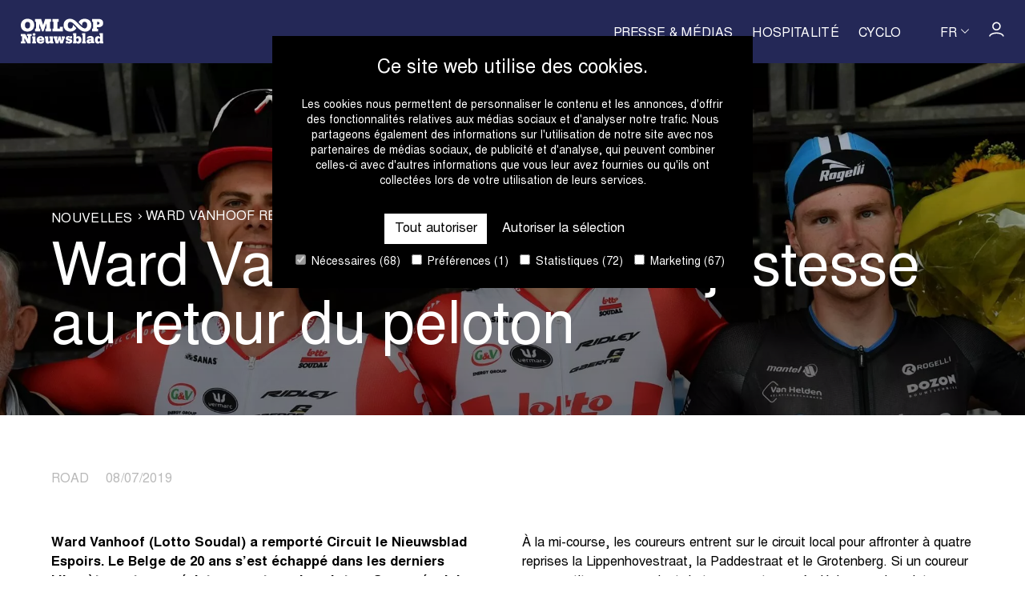

--- FILE ---
content_type: text/html; charset=UTF-8
request_url: https://www.omloophetnieuwsblad.be/fr/nouvelles/ward-vanhoof-resiste-de-justesse-au-retour-du-peloton
body_size: 12429
content:
<!doctype html>
<html class="no-js" lang="fr" >
<head>
  <script
    id="Cookiebot"
    data-culture="fr"
    src="https://consent.cookiebot.com/uc.js"
    data-cbid="c8008cce-84c2-462b-916a-7701bae84a8e"
    data-blockingmode="auto"
    type="text/javascript"
  ></script>

  <meta charset="utf-8">
  <meta name="viewport" content="width=device-width, initial-scale=1">
  <meta name="theme-color" content="#000000" />
  <meta name="facebook-domain-verification" content="v8cnxa8vz19e1npicns33ybk8icje3" />

  <title>Ward Vanhoof résiste de justesse au retour du peloton | Omloop Nieuwsblad</title>
<meta name="description" content="Ward Vanhoof (Lotto Soudal) a remport&amp;eacute; Circuit le Nieuwsblad Espoirs. Le Belge de 20&amp;nbsp;ans s&amp;rsquo;est &amp;eacute;chapp&amp;eacute; dans les derniers kilom&amp;egrave...">
<link rel="canonical" href="https://www.omloophetnieuwsblad.be/fr/nouvelles/ward-vanhoof-resiste-de-justesse-au-retour-du-peloton">
<link rel="alternate" hreflang="fr" href="https://www.omloophetnieuwsblad.be/fr/nouvelles/ward-vanhoof-resiste-de-justesse-au-retour-du-peloton">
<link rel="alternate" hreflang="nl" href="https://www.omloophetnieuwsblad.be/nl/nieuws/ward-vanhoof-kan-spurtend-peloton-nipt-afhouden">
<link rel="alternate" hreflang="en" href="https://www.omloophetnieuwsblad.be/en/news/ward-vanhoof-narrowly-holds-off-sprinting-peloton">
<meta property="og:type" content="website">
<meta property="og:site_name" content="Flanders Classics Events">
<meta property="og:title" content="Ward Vanhoof résiste de justesse au retour du peloton | Omloop Nieuwsblad">
<meta property="og:description" content="Ward Vanhoof (Lotto Soudal) a remport&amp;eacute; Circuit le Nieuwsblad Espoirs. Le Belge de 20&amp;nbsp;ans s&amp;rsquo;est &amp;eacute;chapp&amp;eacute; dans les derniers kilom&amp;egrave...">
<meta property="og:image" content="https://www.omloophetnieuwsblad.be/_media/corp/articles/header_image/1675757030/crop/1200/630/92/ward-vanhoof-resiste-de-justesse-au-retour-du-peloton.jpg">
<meta property="og:url" content="https://www.omloophetnieuwsblad.be/fr/nouvelles/ward-vanhoof-resiste-de-justesse-au-retour-du-peloton">
<meta name="twitter:card" content="summary">
<meta name="twitter:title" content="Ward Vanhoof résiste de justesse au retour du peloton | Omloop Nieuwsblad">
<meta name="twitter:description" content="Ward Vanhoof (Lotto Soudal) a remport&amp;eacute; Circuit le Nieuwsblad Espoirs. Le Belge de 20&amp;nbsp;ans s&amp;rsquo;est &amp;eacute;chapp&amp;eacute; dans les derniers kilom&amp;egrave...">
<meta name="twitter:image" content="https://www.omloophetnieuwsblad.be/_media/corp/articles/header_image/1675757030/crop/1200/630/92/ward-vanhoof-resiste-de-justesse-au-retour-du-peloton.jpg">
<script type="application/ld+json">{"@context":"https:\/\/schema.org","@type":"NewsArticle","headline":"Ward Vanhoof résiste de justesse au retour du peloton","description":"Ward Vanhoof (Lotto Soudal) a remport&eacute; Circuit le Nieuwsblad Espoirs. Le Belge de 20&nbsp;ans s&rsquo;est &eacute;chapp&eacute; dans les derniers kilom&egrave...","datePublished":"2019-07-08T00:00:00+02:00","mainEntityOfPage":"https:\/\/www.omloophetnieuwsblad.be\/fr\/nouvelles\/ward-vanhoof-resiste-de-justesse-au-retour-du-peloton"}</script>
<script type="application/ld+json">{"@context":"https:\/\/schema.org","@type":"BreadcrumbList","itemListElement":[{"@type":"ListItem","name":"Nouvelles","url":"https:\/\/www.omloophetnieuwsblad.be\/fr\/nouvelles"},{"@type":"ListItem","name":"Ward Vanhoof résiste de justesse au retour du peloton","url":"\/fr\/nouvelles\/ward-vanhoof-resiste-de-justesse-au-retour-du-peloton"}]}</script>

  <!-- Made by Dynamate -->
<!-- Dynamate is @ https://www.dynamate.be/ -->
<!-- Dynamate contact: support.web@dynamate.be -->
  <link rel="icon" sizes="any" href="/build/www.omloophetnieuwsblad.be/images/favicon/favicon.ico">
  <link rel="icon" href="/build/www.omloophetnieuwsblad.be/images/favicon.66a0d15c.svg" type="image/svg+xml">
  <link rel="apple-touch-icon" sizes="180x180" href="/build/www.omloophetnieuwsblad.be/images/favicon/apple-touch-icon-180x180.png">
  <link rel="manifest" href="/build/www.omloophetnieuwsblad.be/images/favicon/manifest.json">

  <link rel="dns-prefetch" href="//google-analytics.com">
  <link rel="dns-prefetch" href="//www.google-analytics.com">
  <link rel="dns-prefetch" href="//www.google.com">
  
  <link rel="dns-prefetch" href="//www.google.com">
  <link rel="dns-prefetch" href="//www.googletagmanager.com">

  
  <style>
    @font-face {
      font-family: "Nimbus Sans L";
      src: url("https://www.omloophetnieuwsblad.be/build/fonts/nimbus-sans-l/nimbus-sans-l-regular.1a434916.woff2") format("woff2"),
        url("https://www.omloophetnieuwsblad.be/build/fonts/nimbus-sans-l/nimbus-sans-l-regular.d63c4cb1.woff") format("woff");
      font-weight: 400;
      font-style: normal;
      font-display: swap;
    }

    @font-face {
      font-family: "Nimbus Sans L";
      src: url("https://www.omloophetnieuwsblad.be/build/fonts/nimbus-sans-l/nimbus-sans-l-bold.b429dffe.woff2") format("woff2"),
        url("https://www.omloophetnieuwsblad.be/build/fonts/nimbus-sans-l/nimbus-sans-l-bold.19cec22a.woff)") format("woff");
      font-weight: 700;
      font-style: normal;
      font-display: swap;
    }

    .modal {
      visibility: hidden;
    }

    .skip-link {
      left: -999px;
      position: absolute;
      top: auto;
      overflow: hidden;
      z-index: -999;
      white-space: nowrap;
    }
  </style>

  <link rel="stylesheet" href="/build/www.omloophetnieuwsblad.be/css/style.f43a6788ddcf8133b40a.css">

  
            <script>(function(w,d,s,l,i){w[l]=w[l]||[];w[l].push({'gtm.start':
        new Date().getTime(),event:'gtm.js'});var f=d.getElementsByTagName(s)[0],
        j=d.createElement(s),dl=l!='dataLayer'?'&l='+l:'';j.async=true;j.src=
        'https://www.googletagmanager.com/gtm.js?id='+i+dl;f.parentNode.insertBefore(j,f);
        })(window,document,'script','dataLayer','GTM-P38CRPM4');
      </script>
      </head>

<body>
  <a href="#main" class="skip-link">Skip to main content</a>

  <div class="page-wrap">
          <header class="page-header | js-scroll-header">
  <div class="page-header__top">
    <div class="container">
  <div class="page-header__wrap">
        <a class="logo page-header__logo" href="https://www.omloophetnieuwsblad.be/fr" aria-label="Go to homepage">
  <span class="icon" aria-hidden="true">
  <svg xmlns="http://www.w3.org/2000/svg" viewBox="0 0 86 32" xml:space="preserve"><path d="M0 9.7v-.1c0-4 3.1-6.7 7-6.7 4 0 7 2.4 7 6.6v.1c0 4.1-2.8 6.8-7.1 6.8S0 13.7 0 9.7zm9.7 0v-.1c0-2.2-1-3.4-2.7-3.4-1.6 0-2.7 1.2-2.7 3.4v.1c0 2.3 1.1 3.5 2.7 3.5 1.7 0 2.7-1.3 2.7-3.5zm10.6 6.5h-5.5v-2.9h1V6h-1V3.1h6.4l2.1 6.4 2.1-6.4h6.2V6h-1.1v7.3h1.1v2.9h-6v-2.9h1.1V7.7l-3.1 8.5h-1.4l-3.1-8.5v5.6h1.1l.1 2.9zM33 13.3h1V6h-1V3.1h6.4V6h-1.2v7.3h2.5v-2h3.2v4.9H33v-2.9zm41.3 2.9v-2.9h1V6h-1V3.1h6.4c3.6 0 5.2 1.7 5.2 4.4v.1c0 2.6-1.8 4.2-5.1 4.2h-1.4v1.6h1.2v2.9h-6.3zM80.5 9c1 0 1.5-.5 1.5-1.4v-.1c0-.9-.6-1.3-1.5-1.3h-1V9h1zm-14-6.1c-2.9 0-5.2 1.3-6.2 3.6l3.6 3.7c-.1-1.8.4-4.1 2.6-4.1 1.7 0 2.7 1.2 2.7 3.4v.1c0 2.2-1 3.6-2.7 3.5-4.3-.4-8.7-10.2-14.9-10.2-4.3 0-7 2.6-7 6.7v.1c0 4 2.6 6.7 6.9 6.7 3.1 0 5.3-1.3 6.4-3.6l-3.6-3.7c.2 3.2-1.3 4.1-2.7 4.1C50 13.2 49 12 49 9.7v-.1c0-2.3 1-3.4 2.7-3.4 3.9 0 8.2 9.9 14.8 10.3 4.3.3 7.1-2.7 7.1-6.8v-.2c-.1-4.2-3.1-6.6-7.1-6.6zm-54.7 26V27h.6v-3.5h-.6v-2h3.4V27h.6v1.9h-4zm.5-9.5c0-.8.7-1.4 1.5-1.4s1.5.6 1.5 1.4c0 .8-.7 1.4-1.5 1.4s-1.5-.6-1.5-1.4zm4.2 5.8v-.1c0-2.4 1.8-3.9 4.1-3.9 2.1 0 3.9 1.2 3.9 3.9v.7h-5.2c.1.9.6 1.4 1.4 1.4s1.1-.4 1.2-.8h2.6c-.2 1.7-1.5 2.7-3.9 2.7s-4.1-1.4-4.1-3.9zm5.3-.9c0-.8-.4-1.3-1.2-1.3-.7 0-1.2.5-1.3 1.3h2.5zm8.7 3.3c-.4.8-1.1 1.5-2.4 1.5-1.4 0-2.4-.9-2.4-2.8v-2.9h-.6v-2h3.4v4.3c0 .7.3 1.1.9 1.1.6 0 1.1-.4 1.1-1.3v-2.1h-.6v-2h3.4v5.5h.7v1.9h-3.4l-.1-1.2zm8.7 1.3h-2.8l-1.7-5.5h-.6v-2h4.1v1.9h-.6l.6 2.8 1.1-4.7h2.2l1 4.7.7-2.8h-.7v-1.9H46v2h-.5l-1.7 5.5H41l-.9-4-.9 4zm9.6-.8v.7h-1.9v-2.5h2c0 .6.5 1 1.2 1 .6 0 .9-.2.9-.6 0-.4-.3-.6-1.3-.7-2-.2-2.8-1.1-2.8-2.5 0-1.5 1-2.4 2.7-2.4 1.3 0 1.8.5 2 .9v-.7h1.8v2.3h-1.9c-.2-.6-.6-.9-1.3-.9-.5 0-.8.2-.8.6 0 .4.3.5 1.1.6 2.1.2 3.1.9 3.1 2.5 0 1.7-1.1 2.6-2.9 2.6-1.3.1-1.7-.5-1.9-.9zm9-.4v1.2h-3.4V27h.6v-6.8h-.6v-2h3.4v4.4c.4-.8 1.1-1.4 2.3-1.4 1.7 0 3.1 1.3 3.1 3.9v.1c0 2.6-1.4 3.9-3.1 3.9-1.2 0-2-.6-2.3-1.4zm2.5-2.5v-.1c0-1.2-.5-1.8-1.3-1.8-.9 0-1.3.6-1.3 1.8v.1c0 1.2.5 1.7 1.3 1.7s1.3-.6 1.3-1.7zm3.6 3.7V27h.6v-6.8h-.6v-2h3.4V27h.6v1.9h-4zm9.4-1c-.3.6-1 1.1-2.2 1.1-1.3 0-2.5-.7-2.5-2.3 0-1.8 1.4-2.5 4-2.5h.6v-.1c0-.6-.1-1.1-.9-1.1-.6 0-.8.4-.9.8h-2.6c.1-1.8 1.5-2.8 3.7-2.8s3.5.9 3.5 2.9v2.9h.6v1.9h-3.3v-.8zm-.1-1.7v-.4h-.6c-.9 0-1.3.2-1.3.7 0 .3.2.6.8.6.7.1 1.1-.3 1.1-.9zm9.4 1.5c-.4.8-1.1 1.4-2.3 1.4-1.7 0-3.1-1.2-3.1-3.9v-.1c0-2.6 1.4-3.9 3.1-3.9 1.2 0 1.9.5 2.3 1.2v-2.3H82v-2h3.5v8.8h.5v1.9h-3.4v-1.1zm.1-2.5v-.1c0-1.2-.4-1.8-1.3-1.8s-1.3.6-1.3 1.8v.1c0 1.2.4 1.8 1.3 1.8.8-.1 1.3-.7 1.3-1.8zM7.5 21.1h-1v-2.2h4.7v2.2h-1v7.8H7.7c-.7 0-.9-.2-1.2-.7l-2.7-5v3.5h1.1v2.2H.1v-2.2h1.1v-5.5H.1V19h3.8c.7 0 .9.2 1.2.7L7.4 24h.1v-2.9z"/></svg>
</span>
</a>

        <div class="page-header__content">
          <div class="hide medium--show">
                          <nav class="tertiary-nav">
  <ul class="tertiary-nav__list">
          <li>
      <a href="https://www.omloophetnieuwsblad.be/fr/presse-medias" class="tertiary-nav__link">Presse & Médias</a>    </li>
      <li>
      <a href="https://www.omloophetnieuwsblad.be/fr/hospitalite" class="tertiary-nav__link">Hospitalité</a>    </li>
      <li>
      <a href="https://omloophetnieuwsbladcyclo.be/fr/" target="_blank" rel="noopener" class="tertiary-nav__link">Cyclo</a>    </li>
      </ul>
</nav>

                      </div>
          <div class="page-header__language-selector">
            <div class="hide medium--show">
              <div class="dropdown language-selector language-selector--negative">
  <button
      class="language-selector__active dropdown__trigger"
      aria-label="Huidige taal is fr. Kies uw voorkeurstaal."
    >
      <span>fr</span>
      <span class="icon icon--sm icon--negative icon-chevron-down" aria-hidden="true">
  <svg xmlns="http://www.w3.org/2000/svg"  viewBox="0 0 12.6 7" xml:space="preserve">
  <polygon points="6.3,7 0,0.8 0.8,0 6.3,5.6 11.8,0 12.6,0.8 "/>
</svg>
</span>
    </button>
    <ul class="language-selector__content dropdown__content">
                                      <li>
            <a
              href="https://www.omloophetnieuwsblad.be/nl/nieuws/ward-vanhoof-kan-spurtend-peloton-nipt-afhouden"
              lang="nl"
              hreflang="nl"
              title="nl"
              aria-label="Kies nl als uw voorkeurstaal."
            >
              nl
            </a>
          </li>
                                <li>
            <a
              href="https://www.omloophetnieuwsblad.be/en/news/ward-vanhoof-narrowly-holds-off-sprinting-peloton"
              lang="en"
              hreflang="en"
              title="en"
              aria-label="Kies en als uw voorkeurstaal."
            >
              en
            </a>
          </li>
                  </ul>
</div>
            </div>
          </div>

                      <div class="page-header__profile-button">
              <a class="button button--icon-compensate-right button--icon hide medium--show" href="https://login.flandersclassics.be/fr" target="_blank" rel="nofollow">
  <span class="icon icon-profile" aria-hidden="true" focusable="false">
  <svg xmlns="http://www.w3.org/2000/svg" xmlns:xlink="http://www.w3.org/1999/xlink" viewBox="0 0 18 18" xml:space="preserve">
  <path d="M8.9,10.5c-2.8,0-5-2.2-5-5s2.2-5,5-5s5,2.2,5,5S11.7,10.5,8.9,10.5z M8.9,2C7,2,5.4,3.6,5.4,5.5S7,9,8.9,9s3.5-1.6,3.5-3.5S10.9,2,8.9,2z"/>
  <path d="M17.7,17.5h-1.5c0-1.5-3-3.2-7.2-3.2S1.7,16,1.7,17.5H0.2c0-2.7,3.8-4.7,8.8-4.7C13.8,12.8,17.7,14.8,17.7,17.5z"/>
</svg>
</span>
</a>
            </div>
          
          <button class="hamburger | js-modal-trigger js-compensate-for-scrollbar" aria-label="Open Menu" data-modal-id="navigation">
  <span class="hamburger__line hamburger__top-line"></span>
  <span class="hamburger__line hamburger__middle-line"></span>
  <span class="hamburger__line hamburger__bottom-line"></span>
</button>
        </div>
      </div>
</div>

  </div>
  <div class="page-header__extras">
      </div>
</header>
    
    <main id="main" class="main">
        
  <div class="hero hero--small">
  <picture class="visual visual--position-top visual--original hero__visual">
  <source type="image/webp" media="(max-width: 480px)" srcset="https://www.omloophetnieuwsblad.be/_media/corp/articles/header_image/1675757030/fit/0/750/92/ward-vanhoof-resiste-de-justesse-au-retour-du-peloton.webp" />
      <source type="image/jpeg" media="(max-width: 480px)" srcset="https://www.omloophetnieuwsblad.be/_media/corp/articles/header_image/1675757030/fit/0/750/92/ward-vanhoof-resiste-de-justesse-au-retour-du-peloton.jpg" />
      <source type="image/webp" srcset="https://www.omloophetnieuwsblad.be/_media/corp/articles/header_image/1675757030/fit/2000/0/92/ward-vanhoof-resiste-de-justesse-au-retour-du-peloton.webp" />
      <img src="https://www.omloophetnieuwsblad.be/_media/corp/articles/header_image/1675757030/fit/2000/0/92/ward-vanhoof-resiste-de-justesse-au-retour-du-peloton.jpg" alt="Ward Vanhoof résiste de justesse au retour du peloton" draggable="false" />
</picture>
    <div class="hero__content">
    <div class="container container--small">
  <span class="hero__title"><ol class="breadcrumbs">
  <li>
              <a href="https://www.omloophetnieuwsblad.be/fr/nouvelles">
                    Nouvelles
                  </a>
          </li>
      <li>
                Ward Vanhoof résiste de justesse au retour du peloton
              </li>
</ol></span>
                          <span class="hero__subtitle"><h1 class="hero__subtitle">Ward Vanhoof résiste de justesse au retour du peloton</h1></span>
</div>
  
  </div>
</div>

  <section class="section">
  <div class="section__header"><div class="container container--small">
  <div class="h6 title--dim">
                    Road&emsp;
                    08/07/2019
        </div>
</div></div>
    <div class="matrix">
                <div class="matrix__block matrix__block--text">
  <div class="container container--small">
  <div class="grid">
            <div class="grid__item one-whole">
        <div
          class="rte rte--column-split-2">
          <p><strong>Ward Vanhoof (Lotto Soudal) a remport&eacute; Circuit le Nieuwsblad Espoirs. Le Belge de 20&nbsp;ans s&rsquo;est &eacute;chapp&eacute; dans les derniers kilom&egrave;tres et a su r&eacute;sister au retour du peloton. Son co&eacute;quipier Arne Marit remporte le sprint pour la deuxi&egrave;me place&nbsp;; le N&eacute;erlandais Dennis van der Horst (Metec &ndash; TKH) termine troisi&egrave;me.</strong></p>

<p>Au menu des coureurs pour ce Circuit le Nieuwsblad Espoirs&nbsp;: 161&nbsp;kilom&egrave;tres &agrave; travers les Ardennes flamandes, neuf c&ocirc;tes et autant de secteurs pav&eacute;s. Apr&egrave;s le d&eacute;part de Zottegem, les coureurs prennent la direction du Molenberg, du Haaghoek et du Leberg. Viennent ensuite le Tenbosse et le mythique duo Mur de Grammont - Bosberg. Toutes les tentatives d&rsquo;&eacute;chapp&eacute;e sont alors tu&eacute;es dans l&rsquo;&oelig;uf par le peloton.</p>

<p>&Agrave; la mi-course, les coureurs entrent sur le circuit local pour affronter &agrave; quatre reprises la Lippenhovestraat, la Paddestraat et le Grotenberg. Si un coureur ou un petit groupe parvient de temps en temps &agrave; s&rsquo;&eacute;chapper, le peloton garde tout sous contr&ocirc;le.</p>

<p>Mais dans la derni&egrave;re ascension du Grotenberg, Ward Vanhoof d&eacute;cide de tenter sa chance. Il arrive au sommet avec dix secondes d&rsquo;avance et r&eacute;siste de justesse au retour du peloton dans Zottegem. Arne Marit termine deuxi&egrave;me et Dennis van der Horst troisi&egrave;me.</p>
                  </div>
      </div>
    </div>
</div>
</div>
      </div>
</section>

  <!-- Article list -->
  <section class="section">
  <div class="container">
  <div class="article-list grid">
      <div class="grid__item one-half medium--one-quarter">
      <div class="compact-card">
  <div class="compact-card__visual">
              <picture class="visual visual--medium-9x5 visual--round">
  <source type="image/webp" media="(max-width: 480px)"
            srcset="https://www.omloophetnieuwsblad.be/_media/corp/articles/image/1741698748/fit/400/0/448/lotte-claes-gagne-apres-une-longue-journee-en-echappee.webp"/>
    <source type="image/jpeg" media="(max-width: 480px)" srcset="https://www.omloophetnieuwsblad.be/_media/corp/articles/image/1741698748/fit/400/0/448/lotte-claes-gagne-apres-une-longue-journee-en-echappee.jpg"/>
    <source type="image/webp" srcset="https://www.omloophetnieuwsblad.be/_media/corp/articles/image/1741698748/fit/750/0/448/lotte-claes-gagne-apres-une-longue-journee-en-echappee.webp"/>
    <img
        src="https://www.omloophetnieuwsblad.be/_media/corp/articles/image/1741698748/fit/750/0/448/lotte-claes-gagne-apres-une-longue-journee-en-echappee.jpg"
        alt=""
        draggable="false"
        loading="eager"
    />
</picture>
      </div>

    <div class="compact-card__title">
    Lotte Claes gagne après une longue journée en échappée
  </div>
  
  
  <a href="/fr/nouvelles/lotte-claes-gagne-apres-une-longue-journee-en-echappee" class="compact-card__button">
    <span class="button button--dim button--minimal">
  En savoir plus
</span>
    <span class="vh">| Lotte Claes gagne après une longue journée en échappée</span>
  </a>
</div>
    </div>
      <div class="grid__item one-half medium--one-quarter">
      <div class="compact-card">
  <div class="compact-card__visual">
              <picture class="visual visual--medium-9x5 visual--round">
  <source type="image/webp" media="(max-width: 480px)"
            srcset="https://www.omloophetnieuwsblad.be/_media/corp/articles/image/1740850893/fit/400/0/447/soren-waerenskjold-sprinte-vers-sa-premiere-victoire-en-worldtour.webp"/>
    <source type="image/jpeg" media="(max-width: 480px)" srcset="https://www.omloophetnieuwsblad.be/_media/corp/articles/image/1740850893/fit/400/0/447/soren-waerenskjold-sprinte-vers-sa-premiere-victoire-en-worldtour.jpg"/>
    <source type="image/webp" srcset="https://www.omloophetnieuwsblad.be/_media/corp/articles/image/1740850893/fit/750/0/447/soren-waerenskjold-sprinte-vers-sa-premiere-victoire-en-worldtour.webp"/>
    <img
        src="https://www.omloophetnieuwsblad.be/_media/corp/articles/image/1740850893/fit/750/0/447/soren-waerenskjold-sprinte-vers-sa-premiere-victoire-en-worldtour.jpg"
        alt=""
        draggable="false"
        loading="eager"
    />
</picture>
      </div>

    <div class="compact-card__title">
    Søren Wærenskjold sprinte vers sa première victoire en WorldTour
  </div>
  
  
  <a href="/fr/nouvelles/soren-waerenskjold-sprinte-vers-sa-premiere-victoire-en-worldtour" class="compact-card__button">
    <span class="button button--dim button--minimal">
  En savoir plus
</span>
    <span class="vh">| Søren Wærenskjold sprinte vers sa première victoire en WorldTour</span>
  </a>
</div>
    </div>
      <div class="grid__item one-half medium--one-quarter">
      <div class="compact-card">
  <div class="compact-card__visual">
              <picture class="visual visual--medium-9x5 visual--round">
  <source type="image/webp" media="(max-width: 480px)"
            srcset="https://www.omloophetnieuwsblad.be/_media/corp/articles/image/1740648676/fit/400/0/446/suivez-les-presentations-des-equipes-sur-le-livestream-de-proximus.webp"/>
    <source type="image/jpeg" media="(max-width: 480px)" srcset="https://www.omloophetnieuwsblad.be/_media/corp/articles/image/1740648676/fit/400/0/446/suivez-les-presentations-des-equipes-sur-le-livestream-de-proximus.jpg"/>
    <source type="image/webp" srcset="https://www.omloophetnieuwsblad.be/_media/corp/articles/image/1740648676/fit/750/0/446/suivez-les-presentations-des-equipes-sur-le-livestream-de-proximus.webp"/>
    <img
        src="https://www.omloophetnieuwsblad.be/_media/corp/articles/image/1740648676/fit/750/0/446/suivez-les-presentations-des-equipes-sur-le-livestream-de-proximus.jpg"
        alt=""
        draggable="false"
        loading="eager"
    />
</picture>
      </div>

    <div class="compact-card__title">
    Suivez les présentations des équipes sur le livestream de Proximus
  </div>
  
  
  <a href="/fr/nouvelles/suivez-les-presentations-des-equipes-sur-le-livestream-de-proximus" class="compact-card__button">
    <span class="button button--dim button--minimal">
  En savoir plus
</span>
    <span class="vh">| Suivez les présentations des équipes sur le livestream de Proximus</span>
  </a>
</div>
    </div>
      <div class="grid__item one-half medium--one-quarter">
      <div class="compact-card">
  <div class="compact-card__visual">
              <picture class="visual visual--medium-9x5 visual--round">
  <source type="image/webp" media="(max-width: 480px)"
            srcset="https://www.omloophetnieuwsblad.be/_media/corp/articles/image/1740639529/fit/400/0/445/larrivee-de-la-classique-douverture-restera-jugee-a-ninove-jusquen-2028.webp"/>
    <source type="image/jpeg" media="(max-width: 480px)" srcset="https://www.omloophetnieuwsblad.be/_media/corp/articles/image/1740639529/fit/400/0/445/larrivee-de-la-classique-douverture-restera-jugee-a-ninove-jusquen-2028.jpg"/>
    <source type="image/webp" srcset="https://www.omloophetnieuwsblad.be/_media/corp/articles/image/1740639529/fit/750/0/445/larrivee-de-la-classique-douverture-restera-jugee-a-ninove-jusquen-2028.webp"/>
    <img
        src="https://www.omloophetnieuwsblad.be/_media/corp/articles/image/1740639529/fit/750/0/445/larrivee-de-la-classique-douverture-restera-jugee-a-ninove-jusquen-2028.jpg"
        alt=""
        draggable="false"
        loading="eager"
    />
</picture>
      </div>

    <div class="compact-card__title">
    L’arrivée de la classique d’ouverture restera jugée à Ninove jusqu’en 2028
  </div>
  
  
  <a href="/fr/nouvelles/larrivee-de-la-classique-douverture-restera-jugee-a-ninove-jusquen-2028" class="compact-card__button">
    <span class="button button--dim button--minimal">
  En savoir plus
</span>
    <span class="vh">| L’arrivée de la classique d’ouverture restera jugée à Ninove jusqu’en 2028</span>
  </a>
</div>
    </div>
  </div>
              <div class="button-group button-group--center">
  <a class="button" href="https://www.omloophetnieuwsblad.be/fr/nouvelles">
  Accéder à l&#039;aperçu des actualités
</a>
</div>
</div>
</section>
    </main>

          <footer class="page-footer">

  <!-- mobile footer -->
  <div class="page-footer__wrap small--hide">
    <div class="container">
  <a class="logo page-footer__logo" href="https://www.omloophetnieuwsblad.be/fr" aria-label="Go to homepage">
  <span class="icon" aria-hidden="true">
  <svg xmlns="http://www.w3.org/2000/svg" viewBox="0 0 86 32" xml:space="preserve"><path d="M0 9.7v-.1c0-4 3.1-6.7 7-6.7 4 0 7 2.4 7 6.6v.1c0 4.1-2.8 6.8-7.1 6.8S0 13.7 0 9.7zm9.7 0v-.1c0-2.2-1-3.4-2.7-3.4-1.6 0-2.7 1.2-2.7 3.4v.1c0 2.3 1.1 3.5 2.7 3.5 1.7 0 2.7-1.3 2.7-3.5zm10.6 6.5h-5.5v-2.9h1V6h-1V3.1h6.4l2.1 6.4 2.1-6.4h6.2V6h-1.1v7.3h1.1v2.9h-6v-2.9h1.1V7.7l-3.1 8.5h-1.4l-3.1-8.5v5.6h1.1l.1 2.9zM33 13.3h1V6h-1V3.1h6.4V6h-1.2v7.3h2.5v-2h3.2v4.9H33v-2.9zm41.3 2.9v-2.9h1V6h-1V3.1h6.4c3.6 0 5.2 1.7 5.2 4.4v.1c0 2.6-1.8 4.2-5.1 4.2h-1.4v1.6h1.2v2.9h-6.3zM80.5 9c1 0 1.5-.5 1.5-1.4v-.1c0-.9-.6-1.3-1.5-1.3h-1V9h1zm-14-6.1c-2.9 0-5.2 1.3-6.2 3.6l3.6 3.7c-.1-1.8.4-4.1 2.6-4.1 1.7 0 2.7 1.2 2.7 3.4v.1c0 2.2-1 3.6-2.7 3.5-4.3-.4-8.7-10.2-14.9-10.2-4.3 0-7 2.6-7 6.7v.1c0 4 2.6 6.7 6.9 6.7 3.1 0 5.3-1.3 6.4-3.6l-3.6-3.7c.2 3.2-1.3 4.1-2.7 4.1C50 13.2 49 12 49 9.7v-.1c0-2.3 1-3.4 2.7-3.4 3.9 0 8.2 9.9 14.8 10.3 4.3.3 7.1-2.7 7.1-6.8v-.2c-.1-4.2-3.1-6.6-7.1-6.6zm-54.7 26V27h.6v-3.5h-.6v-2h3.4V27h.6v1.9h-4zm.5-9.5c0-.8.7-1.4 1.5-1.4s1.5.6 1.5 1.4c0 .8-.7 1.4-1.5 1.4s-1.5-.6-1.5-1.4zm4.2 5.8v-.1c0-2.4 1.8-3.9 4.1-3.9 2.1 0 3.9 1.2 3.9 3.9v.7h-5.2c.1.9.6 1.4 1.4 1.4s1.1-.4 1.2-.8h2.6c-.2 1.7-1.5 2.7-3.9 2.7s-4.1-1.4-4.1-3.9zm5.3-.9c0-.8-.4-1.3-1.2-1.3-.7 0-1.2.5-1.3 1.3h2.5zm8.7 3.3c-.4.8-1.1 1.5-2.4 1.5-1.4 0-2.4-.9-2.4-2.8v-2.9h-.6v-2h3.4v4.3c0 .7.3 1.1.9 1.1.6 0 1.1-.4 1.1-1.3v-2.1h-.6v-2h3.4v5.5h.7v1.9h-3.4l-.1-1.2zm8.7 1.3h-2.8l-1.7-5.5h-.6v-2h4.1v1.9h-.6l.6 2.8 1.1-4.7h2.2l1 4.7.7-2.8h-.7v-1.9H46v2h-.5l-1.7 5.5H41l-.9-4-.9 4zm9.6-.8v.7h-1.9v-2.5h2c0 .6.5 1 1.2 1 .6 0 .9-.2.9-.6 0-.4-.3-.6-1.3-.7-2-.2-2.8-1.1-2.8-2.5 0-1.5 1-2.4 2.7-2.4 1.3 0 1.8.5 2 .9v-.7h1.8v2.3h-1.9c-.2-.6-.6-.9-1.3-.9-.5 0-.8.2-.8.6 0 .4.3.5 1.1.6 2.1.2 3.1.9 3.1 2.5 0 1.7-1.1 2.6-2.9 2.6-1.3.1-1.7-.5-1.9-.9zm9-.4v1.2h-3.4V27h.6v-6.8h-.6v-2h3.4v4.4c.4-.8 1.1-1.4 2.3-1.4 1.7 0 3.1 1.3 3.1 3.9v.1c0 2.6-1.4 3.9-3.1 3.9-1.2 0-2-.6-2.3-1.4zm2.5-2.5v-.1c0-1.2-.5-1.8-1.3-1.8-.9 0-1.3.6-1.3 1.8v.1c0 1.2.5 1.7 1.3 1.7s1.3-.6 1.3-1.7zm3.6 3.7V27h.6v-6.8h-.6v-2h3.4V27h.6v1.9h-4zm9.4-1c-.3.6-1 1.1-2.2 1.1-1.3 0-2.5-.7-2.5-2.3 0-1.8 1.4-2.5 4-2.5h.6v-.1c0-.6-.1-1.1-.9-1.1-.6 0-.8.4-.9.8h-2.6c.1-1.8 1.5-2.8 3.7-2.8s3.5.9 3.5 2.9v2.9h.6v1.9h-3.3v-.8zm-.1-1.7v-.4h-.6c-.9 0-1.3.2-1.3.7 0 .3.2.6.8.6.7.1 1.1-.3 1.1-.9zm9.4 1.5c-.4.8-1.1 1.4-2.3 1.4-1.7 0-3.1-1.2-3.1-3.9v-.1c0-2.6 1.4-3.9 3.1-3.9 1.2 0 1.9.5 2.3 1.2v-2.3H82v-2h3.5v8.8h.5v1.9h-3.4v-1.1zm.1-2.5v-.1c0-1.2-.4-1.8-1.3-1.8s-1.3.6-1.3 1.8v.1c0 1.2.4 1.8 1.3 1.8.8-.1 1.3-.7 1.3-1.8zM7.5 21.1h-1v-2.2h4.7v2.2h-1v7.8H7.7c-.7 0-.9-.2-1.2-.7l-2.7-5v3.5h1.1v2.2H.1v-2.2h1.1v-5.5H.1V19h3.8c.7 0 .9.2 1.2.7L7.4 24h.1v-2.9z"/></svg>
</span>
</a>
</div>
    <div class="accordion accordion--negative | js-accordion">
  <div class="accordion__panel" id="other-races">
  <div class="container">
  <div class="accordion__header accordion__trigger">
                  <button class="accordion__title">
            Other Races
          </button>
          <span class="accordion__trigger-icon" aria-hidden="true"></span>
              </div>
      <div class="accordion__content">
        <div class="accordion__inner-content">
          <div class="rte">
            <nav class="secondary-nav">
  <ul class="secondary-nav__list">
          <li>
      <a href="https://www.inflandersfieldsmiddelkerkewevelgem.be/fr" class="secondary-nav__link">In Flanders Fields - from Middelkerke to Wevelgem</a>    </li>
      <li>
      <a href="https://www.ddvl.eu/fr" class="secondary-nav__link">À Travers la Flandre</a>    </li>
      <li>
      <a href="https://www.rondevanvlaanderen.be/fr" class="secondary-nav__link">Tour des Flandres</a>    </li>
      <li>
      <a href="https://www.scheldeprijs.be/fr" class="secondary-nav__link">Grand Prix de l'Escaut</a>    </li>
      <li>
      <a href="https://www.rondevanlimburg.be/fr" class="secondary-nav__link">Tour du Limbourg</a>    </li>
      <li>
      <a href="https://www.debrabantsepijl.be/fr" class="secondary-nav__link">La Flèche Brabançonne</a>    </li>
      <li>
      <a href="https://www.brusselscyclingclassic.be/fr" class="secondary-nav__link">Brussels Cycling Classic</a>    </li>
      </ul>
</nav>
          </div>
        </div>
      </div>
</div>
</div>
              <div class="accordion__panel" id="quick-links">
  <div class="container">
  <div class="accordion__header accordion__trigger">
                  <button class="accordion__title">
            Quick links
          </button>
          <span class="accordion__trigger-icon" aria-hidden="true"></span>
              </div>
      <div class="accordion__content">
        <div class="accordion__inner-content">
          <div class="rte">
            <nav class="secondary-nav">
  <ul class="secondary-nav__list">
          <li>
      <a href="https://www.flandersclassics.be/fr/privacy-policy" target="_blank" rel="noopener" class="secondary-nav__link">Privacy policy</a>    </li>
      <li>
      <a href="https://www.omloophetnieuwsblad.be/fr/cookie-policy" class="secondary-nav__link">Cookie policy</a>    </li>
      </ul>
</nav>
          </div>
        </div>
      </div>
</div>
</div>
              <div class="accordion__panel" id="contact">
  <div class="container">
  <div class="accordion__header accordion__trigger">
                  <button class="accordion__title">
            Contact
          </button>
          <span class="accordion__trigger-icon" aria-hidden="true"></span>
              </div>
      <div class="accordion__content">
        <div class="accordion__inner-content">
          <div class="rte">
            <nav class="secondary-nav">
  <ul class="secondary-nav__list">
          <li>
      <a href="https://www.omloophetnieuwsblad.be/fr/contact" class="secondary-nav__link secondary-nav__link--mobile-highlight">Contactez-nous</a>    </li>
      <li>
      <a href="https://www.flandersclassics.be/fr/partnerships" target="_blank" rel="noopener" class="secondary-nav__link">Devenons partenaire</a>    </li>
      <li>
      <a href="https://www.google.com/maps/place/Harensesteenweg+228,+1800+Vilvoorde/@50.9184487,4.4206499,17z/data=!3m1!4b1!4m5!3m4!1s0x47c3dd5280641a1b:0x42eaeb45ee935865!8m2!3d50.9184453!4d4.4228386" target="_blank" rel="noopener" class="secondary-nav__link"><p>Flanders Classics<br />
Harensesteenweg 228<br />
1800 Vilvoorde<br />
BE 0818.388.802</p></a>    </li>
      </ul>
</nav>
          </div>
        </div>
      </div>
</div>
</div>
              <div class="accordion__panel" id="newsletter">
  <div class="container">
  <div class="accordion__header accordion__trigger">
                  <button class="accordion__title">
            Newsletter
          </button>
          <span class="accordion__trigger-icon" aria-hidden="true"></span>
              </div>
      <div class="accordion__content">
        <div class="accordion__inner-content">
          <div class="rte">
            <nav class="secondary-nav">
  <ul class="secondary-nav__list">
          <li>
      <button class="js-modal-trigger secondary-nav__link" data-modal-id="newsletter-subscription">Inscrivez-vous</button>
    </li>
      </ul>
</nav>
          </div>
        </div>
      </div>
</div>
</div>
              <div class="accordion__panel" id="suivez-nous">
  <div class="container">
  <div class="accordion__header accordion__trigger">
                  <button class="accordion__title">
            Suivez-nous
          </button>
          <span class="accordion__trigger-icon" aria-hidden="true"></span>
              </div>
      <div class="accordion__content">
        <div class="accordion__inner-content">
          <div class="rte">
            <nav class="secondary-nav">
  <ul class="secondary-nav__list">
          <li>
      <a href="https://www.instagram.com/omloophetnieuwsbladofficial/" target="_blank" rel="noopener" class="secondary-nav__link">Instagram</a>    </li>
      <li>
      <a href="https://www.facebook.com/omloophetnieuwsblad" target="_blank" rel="noopener" class="secondary-nav__link">Facebook</a>    </li>
      <li>
      <a href="https://www.linkedin.com/company/flanders-classics/mycompany/" target="_blank" rel="noopener" class="secondary-nav__link">LinkedIn</a>    </li>
      <li>
      <a href="https://twitter.com/OmloopHNB" target="_blank" rel="noopener" class="secondary-nav__link">Twitter</a>    </li>
      <li>
      <a href="https://www.youtube.com/@FlandersClassicsOfficial" target="_blank" rel="noopener" class="secondary-nav__link">YouTube</a>    </li>
      <li>
      <a href="https://www.tiktok.com/@flandersclassics" target="_blank" rel="noopener" class="secondary-nav__link">TikTok</a>    </li>
      </ul>
</nav>
          </div>
        </div>
      </div>
</div>
</div>
</div>
  </div>

  <!-- desktop footer -->
  <div class="container">
  <div class="page-footer__wrap hide small--show">
      <div class="grid grid--justify-between">

        <div class="grid__item medium--one-fifth">
          <a class="logo page-footer__logo" href="https://www.omloophetnieuwsblad.be/fr" aria-label="Go to homepage">
  <span class="icon" aria-hidden="true">
  <svg xmlns="http://www.w3.org/2000/svg" viewBox="0 0 86 32" xml:space="preserve"><path d="M0 9.7v-.1c0-4 3.1-6.7 7-6.7 4 0 7 2.4 7 6.6v.1c0 4.1-2.8 6.8-7.1 6.8S0 13.7 0 9.7zm9.7 0v-.1c0-2.2-1-3.4-2.7-3.4-1.6 0-2.7 1.2-2.7 3.4v.1c0 2.3 1.1 3.5 2.7 3.5 1.7 0 2.7-1.3 2.7-3.5zm10.6 6.5h-5.5v-2.9h1V6h-1V3.1h6.4l2.1 6.4 2.1-6.4h6.2V6h-1.1v7.3h1.1v2.9h-6v-2.9h1.1V7.7l-3.1 8.5h-1.4l-3.1-8.5v5.6h1.1l.1 2.9zM33 13.3h1V6h-1V3.1h6.4V6h-1.2v7.3h2.5v-2h3.2v4.9H33v-2.9zm41.3 2.9v-2.9h1V6h-1V3.1h6.4c3.6 0 5.2 1.7 5.2 4.4v.1c0 2.6-1.8 4.2-5.1 4.2h-1.4v1.6h1.2v2.9h-6.3zM80.5 9c1 0 1.5-.5 1.5-1.4v-.1c0-.9-.6-1.3-1.5-1.3h-1V9h1zm-14-6.1c-2.9 0-5.2 1.3-6.2 3.6l3.6 3.7c-.1-1.8.4-4.1 2.6-4.1 1.7 0 2.7 1.2 2.7 3.4v.1c0 2.2-1 3.6-2.7 3.5-4.3-.4-8.7-10.2-14.9-10.2-4.3 0-7 2.6-7 6.7v.1c0 4 2.6 6.7 6.9 6.7 3.1 0 5.3-1.3 6.4-3.6l-3.6-3.7c.2 3.2-1.3 4.1-2.7 4.1C50 13.2 49 12 49 9.7v-.1c0-2.3 1-3.4 2.7-3.4 3.9 0 8.2 9.9 14.8 10.3 4.3.3 7.1-2.7 7.1-6.8v-.2c-.1-4.2-3.1-6.6-7.1-6.6zm-54.7 26V27h.6v-3.5h-.6v-2h3.4V27h.6v1.9h-4zm.5-9.5c0-.8.7-1.4 1.5-1.4s1.5.6 1.5 1.4c0 .8-.7 1.4-1.5 1.4s-1.5-.6-1.5-1.4zm4.2 5.8v-.1c0-2.4 1.8-3.9 4.1-3.9 2.1 0 3.9 1.2 3.9 3.9v.7h-5.2c.1.9.6 1.4 1.4 1.4s1.1-.4 1.2-.8h2.6c-.2 1.7-1.5 2.7-3.9 2.7s-4.1-1.4-4.1-3.9zm5.3-.9c0-.8-.4-1.3-1.2-1.3-.7 0-1.2.5-1.3 1.3h2.5zm8.7 3.3c-.4.8-1.1 1.5-2.4 1.5-1.4 0-2.4-.9-2.4-2.8v-2.9h-.6v-2h3.4v4.3c0 .7.3 1.1.9 1.1.6 0 1.1-.4 1.1-1.3v-2.1h-.6v-2h3.4v5.5h.7v1.9h-3.4l-.1-1.2zm8.7 1.3h-2.8l-1.7-5.5h-.6v-2h4.1v1.9h-.6l.6 2.8 1.1-4.7h2.2l1 4.7.7-2.8h-.7v-1.9H46v2h-.5l-1.7 5.5H41l-.9-4-.9 4zm9.6-.8v.7h-1.9v-2.5h2c0 .6.5 1 1.2 1 .6 0 .9-.2.9-.6 0-.4-.3-.6-1.3-.7-2-.2-2.8-1.1-2.8-2.5 0-1.5 1-2.4 2.7-2.4 1.3 0 1.8.5 2 .9v-.7h1.8v2.3h-1.9c-.2-.6-.6-.9-1.3-.9-.5 0-.8.2-.8.6 0 .4.3.5 1.1.6 2.1.2 3.1.9 3.1 2.5 0 1.7-1.1 2.6-2.9 2.6-1.3.1-1.7-.5-1.9-.9zm9-.4v1.2h-3.4V27h.6v-6.8h-.6v-2h3.4v4.4c.4-.8 1.1-1.4 2.3-1.4 1.7 0 3.1 1.3 3.1 3.9v.1c0 2.6-1.4 3.9-3.1 3.9-1.2 0-2-.6-2.3-1.4zm2.5-2.5v-.1c0-1.2-.5-1.8-1.3-1.8-.9 0-1.3.6-1.3 1.8v.1c0 1.2.5 1.7 1.3 1.7s1.3-.6 1.3-1.7zm3.6 3.7V27h.6v-6.8h-.6v-2h3.4V27h.6v1.9h-4zm9.4-1c-.3.6-1 1.1-2.2 1.1-1.3 0-2.5-.7-2.5-2.3 0-1.8 1.4-2.5 4-2.5h.6v-.1c0-.6-.1-1.1-.9-1.1-.6 0-.8.4-.9.8h-2.6c.1-1.8 1.5-2.8 3.7-2.8s3.5.9 3.5 2.9v2.9h.6v1.9h-3.3v-.8zm-.1-1.7v-.4h-.6c-.9 0-1.3.2-1.3.7 0 .3.2.6.8.6.7.1 1.1-.3 1.1-.9zm9.4 1.5c-.4.8-1.1 1.4-2.3 1.4-1.7 0-3.1-1.2-3.1-3.9v-.1c0-2.6 1.4-3.9 3.1-3.9 1.2 0 1.9.5 2.3 1.2v-2.3H82v-2h3.5v8.8h.5v1.9h-3.4v-1.1zm.1-2.5v-.1c0-1.2-.4-1.8-1.3-1.8s-1.3.6-1.3 1.8v.1c0 1.2.4 1.8 1.3 1.8.8-.1 1.3-.7 1.3-1.8zM7.5 21.1h-1v-2.2h4.7v2.2h-1v7.8H7.7c-.7 0-.9-.2-1.2-.7l-2.7-5v3.5h1.1v2.2H.1v-2.2h1.1v-5.5H.1V19h3.8c.7 0 .9.2 1.2.7L7.4 24h.1v-2.9z"/></svg>
</span>
</a>
        </div>

        <div class="grid__item medium--four-fifths">
          <div class="grid grid--gutter-one-and-half">
                          <div class="grid__item one-half medium--one-fifth">
                <nav class="secondary-nav">
  <span class="secondary-nav__header-title">Other Races</span>
    <ul class="secondary-nav__list">
          <li>
      <a href="https://www.inflandersfieldsmiddelkerkewevelgem.be/fr" class="secondary-nav__link">In Flanders Fields - from Middelkerke to Wevelgem</a>    </li>
      <li>
      <a href="https://www.ddvl.eu/fr" class="secondary-nav__link">À Travers la Flandre</a>    </li>
      <li>
      <a href="https://www.rondevanvlaanderen.be/fr" class="secondary-nav__link">Tour des Flandres</a>    </li>
      <li>
      <a href="https://www.scheldeprijs.be/fr" class="secondary-nav__link">Grand Prix de l'Escaut</a>    </li>
      <li>
      <a href="https://www.rondevanlimburg.be/fr" class="secondary-nav__link">Tour du Limbourg</a>    </li>
      <li>
      <a href="https://www.debrabantsepijl.be/fr" class="secondary-nav__link">La Flèche Brabançonne</a>    </li>
      <li>
      <a href="https://www.brusselscyclingclassic.be/fr" class="secondary-nav__link">Brussels Cycling Classic</a>    </li>
      </ul>
</nav>

              </div>
                          <div class="grid__item one-half medium--one-fifth">
                <nav class="secondary-nav">
  <span class="secondary-nav__header-title">Quick links</span>
    <ul class="secondary-nav__list">
          <li>
      <a href="https://www.flandersclassics.be/fr/privacy-policy" target="_blank" rel="noopener" class="secondary-nav__link">Privacy policy</a>    </li>
      <li>
      <a href="https://www.omloophetnieuwsblad.be/fr/cookie-policy" class="secondary-nav__link">Cookie policy</a>    </li>
      </ul>
</nav>

              </div>
                          <div class="grid__item one-half medium--one-fifth">
                <nav class="secondary-nav">
  <span class="secondary-nav__header-title">Contact</span>
    <ul class="secondary-nav__list">
          <li>
      <a href="https://www.omloophetnieuwsblad.be/fr/contact" class="secondary-nav__link secondary-nav__link--mobile-highlight">Contactez-nous</a>    </li>
      <li>
      <a href="https://www.flandersclassics.be/fr/partnerships" target="_blank" rel="noopener" class="secondary-nav__link">Devenons partenaire</a>    </li>
      <li>
      <a href="https://www.google.com/maps/place/Harensesteenweg+228,+1800+Vilvoorde/@50.9184487,4.4206499,17z/data=!3m1!4b1!4m5!3m4!1s0x47c3dd5280641a1b:0x42eaeb45ee935865!8m2!3d50.9184453!4d4.4228386" target="_blank" rel="noopener" class="secondary-nav__link"><p>Flanders Classics<br />
Harensesteenweg 228<br />
1800 Vilvoorde<br />
BE 0818.388.802</p></a>    </li>
      </ul>
</nav>

              </div>
                          <div class="grid__item one-half medium--one-fifth">
                <nav class="secondary-nav">
  <span class="secondary-nav__header-title">Newsletter</span>
    <ul class="secondary-nav__list">
          <li>
      <button class="js-modal-trigger secondary-nav__link" data-modal-id="newsletter-subscription">Inscrivez-vous</button>
    </li>
      </ul>
</nav>

              </div>
                          <div class="grid__item one-half medium--one-fifth">
                <nav class="secondary-nav">
  <span class="secondary-nav__header-title">Suivez-nous</span>
    <ul class="secondary-nav__list">
          <li>
      <a href="https://www.instagram.com/omloophetnieuwsbladofficial/" target="_blank" rel="noopener" class="secondary-nav__link">Instagram</a>    </li>
      <li>
      <a href="https://www.facebook.com/omloophetnieuwsblad" target="_blank" rel="noopener" class="secondary-nav__link">Facebook</a>    </li>
      <li>
      <a href="https://www.linkedin.com/company/flanders-classics/mycompany/" target="_blank" rel="noopener" class="secondary-nav__link">LinkedIn</a>    </li>
      <li>
      <a href="https://twitter.com/OmloopHNB" target="_blank" rel="noopener" class="secondary-nav__link">Twitter</a>    </li>
      <li>
      <a href="https://www.youtube.com/@FlandersClassicsOfficial" target="_blank" rel="noopener" class="secondary-nav__link">YouTube</a>    </li>
      <li>
      <a href="https://www.tiktok.com/@flandersclassics" target="_blank" rel="noopener" class="secondary-nav__link">TikTok</a>    </li>
      </ul>
</nav>

              </div>
                      </div>
        </div>

      </div>
    </div>
</div>

  <div class="page-footer__bottom">
    <div class="container">
  <div class="grid grid--gutter-0 grid--justify-between grid--align-end">
        <div class="grid__item one-half">
                  </div>
        <div class="grid__item one-half">
          <style>
    @media (min-width: 1024px) {
        .dynamate-logo--absolute {
            position: absolute;
        }

        .dynamate-logo {
            width: 30px;
            transition: width 0.5s;
        }

        .dynamate-logo:hover,
        .dynamate-logo:focus {
            width: 125px;
        }
    }
</style>


<a 
     
        class="dynamate-logo dynamate-logo--absolute"
        href="https://www.dynamate.be/" 
    target="_blank"
    title="Highly technical and tasteful websites, webshops, web applications and online marketing, tailored to your story."
    rel="noopener"
    style="
        display: block; 
        opacity: 0.6; 
        transition-duration: 0.5s; 
        outline: 0; 
        z-index: 999; 
        overflow: hidden; 
        transform-origin: right;
        right: 1rem;
        
    "
>
    <svg xmlns="http://www.w3.org/2000/svg" width="120" height="20" viewBox="0 0 348.151 55.785">
        <path 
            d="M139.271,54.785,146.44,38.7h-1.69L133.21,12.589h5.3l9.558,22.438,10.083-22.438h5.072L144.4,54.785ZM34.858,53.847c-2.09-12.514-11.545-25.456-33.8-25.331-1.41.007-1.4-2.156,0-2.309l.073,0c22.106.086,31.55-12.741,33.682-25.195l.014-.073a1.173,1.173,0,0,1,2.3,0c2.09,12.514,11.546,25.456,33.8,25.331l.024,0c1.4.152,1.411,2.316,0,2.308C48.774,28.455,39.307,41.3,37.17,53.773l-.014.074a1.161,1.161,0,0,1-1.169.938A1.1,1.1,0,0,1,34.858,53.847ZM326.169,40.739a13.319,13.319,0,0,1-5.012-5.391,17.227,17.227,0,0,1-1.806-8.074,17.414,17.414,0,0,1,1.777-8.1,13.107,13.107,0,0,1,5.012-5.363,14.273,14.273,0,0,1,7.432-1.922,13.426,13.426,0,0,1,7.342,1.922,12.857,12.857,0,0,1,4.635,5.041,14.764,14.764,0,0,1,1.6,6.849v1.223c0,.428-.021.913-.059,1.457H324.148a12.113,12.113,0,0,0,1.293,5.246,8.892,8.892,0,0,0,8.012,4.9,8.86,8.86,0,0,0,5.1-1.371A7.889,7.889,0,0,0,341.5,33.4h4.837a12.547,12.547,0,0,1-2.506,4.748,12.708,12.708,0,0,1-4.342,3.3,14.033,14.033,0,0,1-6.034,1.222A13.884,13.884,0,0,1,326.169,40.739Zm2.681-23.576a8.544,8.544,0,0,0-3.438,3.321,9.777,9.777,0,0,0-1.22,4.109h18.121a8.666,8.666,0,0,0-2.651-6.295,8.828,8.828,0,0,0-6.208-2.272A9.718,9.718,0,0,0,328.85,17.164ZM277.6,41.408a8.43,8.43,0,0,1-3.556-3.32,9.048,9.048,0,0,1-1.165-4.519,8.188,8.188,0,0,1,1.544-5.041,9.524,9.524,0,0,1,4.371-3.147,18.732,18.732,0,0,1,6.673-1.077h7.753a10.961,10.961,0,0,0-.845-4.576,6.012,6.012,0,0,0-2.448-2.767,7.851,7.851,0,0,0-3.992-.931,8.331,8.331,0,0,0-4.837,1.4,5.975,5.975,0,0,0-2.507,4.138h-5.012a9.7,9.7,0,0,1,2.128-5.277,11.538,11.538,0,0,1,4.517-3.262,14.753,14.753,0,0,1,5.711-1.136,13.993,13.993,0,0,1,6.79,1.486,9.552,9.552,0,0,1,4.05,4.138,13.729,13.729,0,0,1,1.342,6.264V41.963h-4.371l-.292-5.187a10.86,10.86,0,0,1-1.487,2.3,9.569,9.569,0,0,1-2.1,1.864,10.252,10.252,0,0,1-2.768,1.253,12.493,12.493,0,0,1-3.555.467A12.7,12.7,0,0,1,277.6,41.408ZM281.27,28.76A4.594,4.594,0,0,0,278,33.337a5.05,5.05,0,0,0,.729,2.74,4.75,4.75,0,0,0,2.156,1.807,8.3,8.3,0,0,0,3.409.641,8.036,8.036,0,0,0,3.7-.845,8.408,8.408,0,0,0,2.827-2.331,11.094,11.094,0,0,0,1.777-3.292,11.725,11.725,0,0,0,.613-3.791v-.174h-7.344A13.158,13.158,0,0,0,281.27,28.76ZM199.633,41.408a8.435,8.435,0,0,1-3.556-3.32,9.056,9.056,0,0,1-1.165-4.519,8.188,8.188,0,0,1,1.544-5.041,9.519,9.519,0,0,1,4.371-3.147A18.732,18.732,0,0,1,207.5,24.3h7.752a10.962,10.962,0,0,0-.844-4.576,6.012,6.012,0,0,0-2.448-2.767,7.854,7.854,0,0,0-3.992-.931,8.329,8.329,0,0,0-4.837,1.4,5.972,5.972,0,0,0-2.507,4.138h-5.012a9.69,9.69,0,0,1,2.128-5.277,11.539,11.539,0,0,1,4.517-3.262,14.75,14.75,0,0,1,5.711-1.136,14,14,0,0,1,6.79,1.486,9.557,9.557,0,0,1,4.05,4.138,13.74,13.74,0,0,1,1.341,6.264V41.963h-4.371l-.291-5.187a10.9,10.9,0,0,1-1.487,2.3,9.59,9.59,0,0,1-2.1,1.864,10.265,10.265,0,0,1-2.768,1.253,12.5,12.5,0,0,1-3.555.467A12.7,12.7,0,0,1,199.633,41.408Zm3.673-12.648a4.594,4.594,0,0,0-3.265,4.577,5.057,5.057,0,0,0,.728,2.74,4.752,4.752,0,0,0,2.157,1.807,8.3,8.3,0,0,0,3.409.641,8.039,8.039,0,0,0,3.7-.845,8.425,8.425,0,0,0,2.827-2.331,11.094,11.094,0,0,0,1.777-3.292,11.748,11.748,0,0,0,.612-3.791v-.174h-7.344A13.152,13.152,0,0,0,203.306,28.76ZM107.945,40.65a13.391,13.391,0,0,1-4.983-5.506,17.483,17.483,0,0,1-1.749-7.928,17.28,17.28,0,0,1,1.749-7.895,13.226,13.226,0,0,1,4.983-5.45,14.165,14.165,0,0,1,7.547-1.981,13.037,13.037,0,0,1,6.265,1.455,10.556,10.556,0,0,1,4.226,4.082V0h4.9V41.963h-4.431l-.465-4.838a12.453,12.453,0,0,1-2.389,2.711,11.993,11.993,0,0,1-3.468,2.04,12.872,12.872,0,0,1-4.692.786A13.89,13.89,0,0,1,107.945,40.65Zm2.972-23.108a9.3,9.3,0,0,0-3.468,3.905,13.132,13.132,0,0,0-1.224,5.827,13.078,13.078,0,0,0,1.224,5.858,9.686,9.686,0,0,0,13.638,3.875,9.591,9.591,0,0,0,3.468-3.875,12.817,12.817,0,0,0,1.253-5.858,12.87,12.87,0,0,0-1.253-5.827,9.577,9.577,0,0,0-3.468-3.905,9.937,9.937,0,0,0-10.17,0Zm202.6,24.421a11.552,11.552,0,0,1-4.547-.816,5.827,5.827,0,0,1-2.943-2.768,11.473,11.473,0,0,1-1.02-5.277V16.727h-5.128V12.589h5.128l.641-7.111H309.9v7.111h8.509v4.138H309.9V33.1q0,2.742,1.108,3.7a6.031,6.031,0,0,0,3.9.962h3.147v4.2Zm-48.985,0V24.944q0-4.431-1.806-6.645a6.248,6.248,0,0,0-5.129-2.216,7.231,7.231,0,0,0-4.08,1.2,8.09,8.09,0,0,0-2.857,3.467,13.333,13.333,0,0,0-1.049,5.6v15.62h-4.9V24.944q0-4.431-1.806-6.645a6.182,6.182,0,0,0-5.071-2.216,7.134,7.134,0,0,0-4.022,1.2,8.082,8.082,0,0,0-2.856,3.467,13.318,13.318,0,0,0-1.049,5.6v15.62h-4.894V12.589h4.428l.292,4.194A10.126,10.126,0,0,1,233.5,13.2a10.453,10.453,0,0,1,5.158-1.309,12.925,12.925,0,0,1,4.108.61,9.447,9.447,0,0,1,3.265,1.866,8.662,8.662,0,0,1,2.244,3.176,10.669,10.669,0,0,1,4.2-4.166,11.48,11.48,0,0,1,5.652-1.486,12.244,12.244,0,0,1,5.945,1.368,9.39,9.39,0,0,1,3.9,4.138,15.526,15.526,0,0,1,1.4,7.023V41.963Zm-78.051,0V24.944q0-4.431-1.953-6.645a6.958,6.958,0,0,0-5.507-2.216,8.113,8.113,0,0,0-4.371,1.2,8.4,8.4,0,0,0-3.059,3.439,12.231,12.231,0,0,0-1.138,5.565V41.963h-4.894V12.589h4.429l.233,5.129a10.349,10.349,0,0,1,3.992-4.284,11.317,11.317,0,0,1,5.916-1.544,12.236,12.236,0,0,1,5.944,1.368,9.394,9.394,0,0,1,3.906,4.138,15.539,15.539,0,0,1,1.4,7.023V41.963Z"
            transform="translate(0.5 0.5)"
            fill="#fff"
            stroke="rgba(0,0,0,0)"
            stroke-miterlimit="10"
            stroke-width="1"
        />
    </svg>

    <span style="border: 0; clip: rect(0 0 0 0); height: 1px; margin: -1px; overflow: hidden; padding: 0; position: absolute; width: 1px;">
        Site by Dynamate
    </span>
</a>        </div>
      </div>
</div>
  </div>
</footer>
    
    <div class="modal modal--fullscreen modal--fade | js-modal" id="navigation" data-hide-hash="true" data-title="Navigation" data-show-timeout="250" data-hide-timeout="500">
  <div class="mobile-nav__content">
    <div class="mobile-nav__main">

      <div
        class="multi-level-menu | js-multi-level-menu"
        data-breadcrumbs-root="Catégories"
      >

        <nav class="multi-level-menu__content">
          <span id="multi-level-root" class="vh"></span>
          <ul class="multi-level-menu__menu multi-level-menu__menu--active" id="multi-level-root">
                          <li class="multi-level-menu__menu-item">

                <a class="mobile-link mobile-link--decorate-forwards" id="hommes-elite" href="https://www.omloophetnieuwsblad.be/fr/concours/hommes-elite">
  Hommes Elite
</a>

                                  <div class="multi-level-menu__menu">
                    <span class="h2 multi-level-menu__menu-item-title">Hommes Elite</span>
                    <ul>
                                              
                          <li class="multi-level-menu__menu-item">
                            <a href="https://www.omloophetnieuwsblad.be/fr/concours/hommes-elite/informations-sur-la-course" class="mobile-link mobile-link--decorate-forwards" id="hommes-elite-informations-sur-la-course">Informations sur la course</a>
                                                          <div class="multi-level-menu__menu">
                                <span
                                  class="h2 multi-level-menu__menu-item-title">Informations sur la course</span>
                                <ul>
                                                                      <li class="multi-level-menu__menu-item">
                                      <a class="mobile-link" href="https://www.omloophetnieuwsblad.be/fr/concours/hommes-elite/informations-sur-la-course?tab=resultats-2025-48">
  Résultats 2025
</a>
                                    </li>
                                                                  </ul>
                              </div>
                            
                          </li>
                                                                      
                          <li class="multi-level-menu__menu-item">
                            <a href="https://www.omloophetnieuwsblad.be/fr/concours/hommes-elite/nouvelles" class="mobile-link" id="hommes-elite-">Nouvelles</a>
                            
                          </li>
                                                                                                                    
                          <li class="multi-level-menu__menu-item">
                            <a href="https://www.omloophetnieuwsblad.be/fr/concours/hommes-elite/historique" class="mobile-link mobile-link--decorate-forwards" id="hommes-elite-historique">Historique</a>
                                                          <div class="multi-level-menu__menu">
                                <span
                                  class="h2 multi-level-menu__menu-item-title">Historique</span>
                                <ul>
                                                                      <li class="multi-level-menu__menu-item">
                                      <a class="mobile-link" href="https://www.omloophetnieuwsblad.be/fr/concours/hommes-elite/historique?tab=resultats-2025-41">
  Résultats 2025
</a>
                                    </li>
                                                                      <li class="multi-level-menu__menu-item">
                                      <a class="mobile-link" href="https://www.omloophetnieuwsblad.be/fr/concours/hommes-elite/historique?tab=liste-dhonneur-42">
  Liste d&#039;honneur
</a>
                                    </li>
                                                                      <li class="multi-level-menu__menu-item">
                                      <a class="mobile-link" href="https://www.omloophetnieuwsblad.be/fr/concours/hommes-elite/historique?tab=detenteurs-du-record-43">
  Détenteurs du record
</a>
                                    </li>
                                                                  </ul>
                              </div>
                            
                          </li>
                                                                      
                          <li class="multi-level-menu__menu-item">
                            <a href="https://www.omloophetnieuwsblad.be/fr/concours/hommes-elite/tourisme" class="mobile-link" id="hommes-elite-tourisme">Tourisme</a>
                            
                          </li>
                                                                      
                          <li class="multi-level-menu__menu-item">
                            <a href="https://www.omloophetnieuwsblad.be/fr/concours/hommes-elite/partenaires" class="mobile-link" id="hommes-elite-partenaires">Partenaires</a>
                            
                          </li>
                                                                  </ul>
                  </div>
                
              </li>
                          <li class="multi-level-menu__menu-item">

                <a class="mobile-link mobile-link--decorate-forwards" id="femmes-elite" href="https://www.omloophetnieuwsblad.be/fr/concours/femmes-elite">
  Femmes Elite
</a>

                                  <div class="multi-level-menu__menu">
                    <span class="h2 multi-level-menu__menu-item-title">Femmes Elite</span>
                    <ul>
                                              
                          <li class="multi-level-menu__menu-item">
                            <a href="https://www.omloophetnieuwsblad.be/fr/concours/femmes-elite/informations-sur-la-course" class="mobile-link mobile-link--decorate-forwards" id="femmes-elite-informations-sur-la-course">Informations sur la course</a>
                                                          <div class="multi-level-menu__menu">
                                <span
                                  class="h2 multi-level-menu__menu-item-title">Informations sur la course</span>
                                <ul>
                                                                      <li class="multi-level-menu__menu-item">
                                      <a class="mobile-link" href="https://www.omloophetnieuwsblad.be/fr/concours/femmes-elite/informations-sur-la-course?tab=resultats-2025-61">
  Résultats 2025
</a>
                                    </li>
                                                                  </ul>
                              </div>
                            
                          </li>
                                                                      
                          <li class="multi-level-menu__menu-item">
                            <a href="https://www.omloophetnieuwsblad.be/fr/concours/femmes-elite/nouvelles" class="mobile-link" id="femmes-elite-">Nouvelles</a>
                            
                          </li>
                                                                                                                    
                          <li class="multi-level-menu__menu-item">
                            <a href="https://www.omloophetnieuwsblad.be/fr/concours/femmes-elite/historique" class="mobile-link mobile-link--decorate-forwards" id="femmes-elite-historique">Historique</a>
                                                          <div class="multi-level-menu__menu">
                                <span
                                  class="h2 multi-level-menu__menu-item-title">Historique</span>
                                <ul>
                                                                      <li class="multi-level-menu__menu-item">
                                      <a class="mobile-link" href="https://www.omloophetnieuwsblad.be/fr/concours/femmes-elite/historique?tab=resultats-2025-51">
  Résultats 2025
</a>
                                    </li>
                                                                      <li class="multi-level-menu__menu-item">
                                      <a class="mobile-link" href="https://www.omloophetnieuwsblad.be/fr/concours/femmes-elite/historique?tab=liste-dhonneur-52">
  Liste d&#039;honneur
</a>
                                    </li>
                                                                      <li class="multi-level-menu__menu-item">
                                      <a class="mobile-link" href="https://www.omloophetnieuwsblad.be/fr/concours/femmes-elite/historique?tab=detentrices-du-record-53">
  Détentrices du record
</a>
                                    </li>
                                                                  </ul>
                              </div>
                            
                          </li>
                                                                      
                          <li class="multi-level-menu__menu-item">
                            <a href="https://www.omloophetnieuwsblad.be/fr/concours/femmes-elite/tourisme" class="mobile-link" id="femmes-elite-tourisme">Tourisme</a>
                            
                          </li>
                                                                      
                          <li class="multi-level-menu__menu-item">
                            <a href="https://www.omloophetnieuwsblad.be/fr/concours/femmes-elite/partenaires" class="mobile-link" id="femmes-elite-partenaires">Partenaires</a>
                            
                          </li>
                                                                  </ul>
                  </div>
                
              </li>
                          <li class="multi-level-menu__menu-item">

                <a class="mobile-link mobile-link--decorate-forwards" id="hommes-u23" href="https://www.omloophetnieuwsblad.be/fr/concours/hommes-u23">
  Hommes U23
</a>

                                  <div class="multi-level-menu__menu">
                    <span class="h2 multi-level-menu__menu-item-title">Hommes U23</span>
                    <ul>
                                              
                          <li class="multi-level-menu__menu-item">
                            <a href="https://www.omloophetnieuwsblad.be/fr/concours/hommes-u23/informations-de-course" class="mobile-link mobile-link--decorate-forwards" id="hommes-u23-informations-de-course">Informations de course</a>
                                                          <div class="multi-level-menu__menu">
                                <span
                                  class="h2 multi-level-menu__menu-item-title">Informations de course</span>
                                <ul>
                                                                      <li class="multi-level-menu__menu-item">
                                      <a class="mobile-link" href="https://www.omloophetnieuwsblad.be/fr/concours/hommes-u23/informations-de-course?tab=resultats-2025-167">
  Résultats 2025
</a>
                                    </li>
                                                                  </ul>
                              </div>
                            
                          </li>
                                                                      
                          <li class="multi-level-menu__menu-item">
                            <a href="https://www.omloophetnieuwsblad.be/fr/concours/hommes-u23/nouvelles" class="mobile-link" id="hommes-u23-">Nouvelles</a>
                            
                          </li>
                                                                      
                          <li class="multi-level-menu__menu-item">
                            <a href="https://www.omloophetnieuwsblad.be/fr/concours/hommes-u23/historique" class="mobile-link mobile-link--decorate-forwards" id="hommes-u23-historique">Historique</a>
                                                          <div class="multi-level-menu__menu">
                                <span
                                  class="h2 multi-level-menu__menu-item-title">Historique</span>
                                <ul>
                                                                      <li class="multi-level-menu__menu-item">
                                      <a class="mobile-link" href="https://www.omloophetnieuwsblad.be/fr/concours/hommes-u23/historique?tab=resultats-2025-142">
  Résultats 2025
</a>
                                    </li>
                                                                      <li class="multi-level-menu__menu-item">
                                      <a class="mobile-link" href="https://www.omloophetnieuwsblad.be/fr/concours/hommes-u23/historique?tab=liste-dhonneur-143">
  Liste d&#039;honneur
</a>
                                    </li>
                                                                  </ul>
                              </div>
                            
                          </li>
                                                                      
                          <li class="multi-level-menu__menu-item">
                            <a href="https://www.omloophetnieuwsblad.be/fr/concours/hommes-u23/tourisme" class="mobile-link" id="hommes-u23-tourisme">Tourisme</a>
                            
                          </li>
                                                                      
                          <li class="multi-level-menu__menu-item">
                            <a href="https://www.omloophetnieuwsblad.be/fr/concours/hommes-u23/partenaires" class="mobile-link" id="hommes-u23-partenaires">Partenaires</a>
                            
                          </li>
                                                                  </ul>
                  </div>
                
              </li>
                      </ul>
        </nav>
      </div>

    </div>

          <div class="mobile-nav__footer">
        <ul>
                      <li>
              <a href="https://www.omloophetnieuwsblad.be/fr/presse-medias" class="mobile-link">Presse & Médias</a>            </li>
                      <li>
              <a href="https://www.omloophetnieuwsblad.be/fr/hospitalite" class="mobile-link">Hospitalité</a>            </li>
                      <li>
              <a href="https://omloophetnieuwsbladcyclo.be/fr/" target="_blank" rel="noopener" class="mobile-link">Cyclo</a>            </li>
                  </ul>
        <div class="container container--small">
  <div class="grid grid--justify-between grid--align-center">
            <div class="grid__item one-half">
              <div class="dropdown dropdown--align-top language-selector">
  <button
      class="language-selector__active dropdown__trigger"
      aria-label="Huidige taal is fr. Kies uw voorkeurstaal."
    >
      <span>fr</span>
      <span class="icon icon--sm icon--negative icon-chevron-down" aria-hidden="true">
  <svg xmlns="http://www.w3.org/2000/svg"  viewBox="0 0 12.6 7" xml:space="preserve">
  <polygon points="6.3,7 0,0.8 0.8,0 6.3,5.6 11.8,0 12.6,0.8 "/>
</svg>
</span>
    </button>
    <ul class="language-selector__content dropdown__content">
                                      <li>
            <a
              href="https://www.omloophetnieuwsblad.be/nl/nieuws/ward-vanhoof-kan-spurtend-peloton-nipt-afhouden"
              lang="nl"
              hreflang="nl"
              title="nl"
              aria-label="Kies nl als uw voorkeurstaal."
            >
              nl
            </a>
          </li>
                                <li>
            <a
              href="https://www.omloophetnieuwsblad.be/en/news/ward-vanhoof-narrowly-holds-off-sprinting-peloton"
              lang="en"
              hreflang="en"
              title="en"
              aria-label="Kies en als uw voorkeurstaal."
            >
              en
            </a>
          </li>
                  </ul>
</div>
            </div>
                          <div class="grid__item one-half text-right">
                <a class="button button--minimal" href="https://login.flandersclassics.be/fr" target="_blank" rel="nofollow">
  <span>Profil</span>
    <span class="icon icon-profile" aria-hidden="true" focusable="false">
  <svg xmlns="http://www.w3.org/2000/svg" xmlns:xlink="http://www.w3.org/1999/xlink" viewBox="0 0 18 18" xml:space="preserve">
  <path d="M8.9,10.5c-2.8,0-5-2.2-5-5s2.2-5,5-5s5,2.2,5,5S11.7,10.5,8.9,10.5z M8.9,2C7,2,5.4,3.6,5.4,5.5S7,9,8.9,9s3.5-1.6,3.5-3.5S10.9,2,8.9,2z"/>
  <path d="M17.7,17.5h-1.5c0-1.5-3-3.2-7.2-3.2S1.7,16,1.7,17.5H0.2c0-2.7,3.8-4.7,8.8-4.7C13.8,12.8,17.7,14.8,17.7,17.5z"/>
</svg>
</span>
</a>
              </div>
                      </div>
</div>
      </div>
    
  </div>
      <div class="modal__close | js-modal-close js-compensate-for-scrollbar">
      <button class="button button--icon" aria-label="Close">
  <span class="icon icon--negative icon--sm icon-close" aria-hidden="true" focusable="false">
  <svg data-name="Layer 1" xmlns="http://www.w3.org/2000/svg" viewBox="0 0 17.1 17.1">
  <path d="M17.1 1.1 16 0 8.5 7.5 1.1 0 0 1.1l7.5 7.4L0 16l1.1 1.1 7.4-7.5 7.5 7.5 1.1-1.1-7.5-7.5 7.5-7.4z"/>
</svg>
</span>
</button>
    </div>
</div>
    <div class="modal modal--fade | js-modal" id="file-download" data-hide-hash="true" data-title="File Download" data-show-timeout="250" data-hide-timeout="500">
  <section class="section section--compact-top">
  <div class="section__header"><div class="modal__title h2">Se connecter ou s&#039;enregistrer</div></div>
    <div><p>Omloop Nieuwsblad fait partie des &eacute;v&eacute;nements Flanders Classics. Pour acc&eacute;der &agrave; ce contenu, vous devez &ecirc;tre connect&eacute; &agrave; votre <a href="https://www.flandersclassics.be/fr/votre-profil-personnel" target="_blank">profil gratuit Flanders Classics</a>. Piquez un sprint vers votre profil Flanders Classics et connectez-vous. Nouveau dans le peloton ? Inscrivez-vous gratuitement &agrave; l&rsquo;&eacute;tape suivante.</p></div>
    <div class="button-group">
  <a class="button js-file-download-modal-link-target">
  Continuez
</a>
</div>
</section>
      <div class="modal__close | js-modal-close">
      <button class="button button--icon" aria-label="Close">
  <span class="icon icon--sm icon-close" aria-hidden="true" focusable="false">
  <svg data-name="Layer 1" xmlns="http://www.w3.org/2000/svg" viewBox="0 0 17.1 17.1">
  <path d="M17.1 1.1 16 0 8.5 7.5 1.1 0 0 1.1l7.5 7.4L0 16l1.1 1.1 7.4-7.5 7.5 7.5 1.1-1.1-7.5-7.5 7.5-7.4z"/>
</svg>
</span>
</button>
    </div>
</div>

          <div class="modal modal--fade | js-modal" id="newsletter-subscription" data-hide-hash="false" data-show-timeout="250" data-hide-timeout="500">
  <section class="section section--compact-top">
  <div class="section__header"><div class="modal__title h2">Abonnez-vous à notre newsletter</div></div>
    <div><p>Omloop Nieuwsblad fait partie des &eacute;v&eacute;nements Flanders Classics. Pour acc&eacute;der &agrave; ce contenu, vous devez &ecirc;tre connect&eacute; &agrave; <a href="https://www.flandersclassics.be/fr/votre-profil-personnel" target="_blank">votre profil gratuit Flanders Classics</a>. Piquez un sprint vers votre profil Flanders Classics et connectez-vous. Nouveau dans le peloton ? Inscrivez-vous gratuitement &agrave; l&rsquo;&eacute;tape suivante.</p></div>
    <div class="button-group">
  <a class="button" href="https://login.flandersclassics.be/fr/interests?redirect_uri=https%3A%2F%2Fwww.omloophetnieuwsblad.be%2Ffr%2Fstateful%2Fsubscribe-to-newsletter&topic=road">
  S&#039;inscrire
</a>
</div>
</section>
      <div class="modal__close | js-modal-close">
      <button class="button button--icon" aria-label="Close">
  <span class="icon icon--sm icon-close" aria-hidden="true" focusable="false">
  <svg data-name="Layer 1" xmlns="http://www.w3.org/2000/svg" viewBox="0 0 17.1 17.1">
  <path d="M17.1 1.1 16 0 8.5 7.5 1.1 0 0 1.1l7.5 7.4L0 16l1.1 1.1 7.4-7.5 7.5 7.5 1.1-1.1-7.5-7.5 7.5-7.4z"/>
</svg>
</span>
</button>
    </div>
</div>
      <div class="modal modal--fade | js-modal" id="newsletter-success" data-hide-hash="false" data-show-timeout="250" data-hide-timeout="500">
  <section class="section section--compact-top">
  <div class="section__header"><div class="modal__title h2">Bienvenue</div></div>
    <p>Votre profil personnel Flanders Classics a bien été créé. Une fois connecté, vous pourrez accéder à tous les documents et autres contenus de nos sites web.</p>
    <div class="button-group">
  <button class="button js-modal-close">
  Vers le site web
</button>
</div>
</section>
      <div class="modal__close | js-modal-close">
      <button class="button button--icon" aria-label="Close">
  <span class="icon icon--sm icon-close" aria-hidden="true" focusable="false">
  <svg data-name="Layer 1" xmlns="http://www.w3.org/2000/svg" viewBox="0 0 17.1 17.1">
  <path d="M17.1 1.1 16 0 8.5 7.5 1.1 0 0 1.1l7.5 7.4L0 16l1.1 1.1 7.4-7.5 7.5 7.5 1.1-1.1-7.5-7.5 7.5-7.4z"/>
</svg>
</span>
</button>
    </div>
</div>
      <div class="modal modal--fade | js-modal" id="exit-intent-modal" data-hide-hash="true" data-show-timeout="250" data-hide-timeout="500">
  <section class="section section--compact-top">
  <div class="section__header"><div class="modal__title h2">Restez au courant!</div></div>
    <div class="rte">
      <p>Rejoignez le peloton Flanders Classics en cr&eacute;ant gratuitement votre profil personnel. Vous pourrez ainsi indiquer vos int&eacute;r&ecirc;ts, avoir acc&egrave;s &agrave; tous les documents, participer facilement aux concours et rester au courant des nouvelles les plus importantes de FLCS!</p>
      <div class="button-group">
  <a class="button" target="_blank" rel="noopener" href="https://login.flandersclassics.be/fr/login">
  S&#039;inscrire
</a>
</div>
    </div>
</section>
      <div class="modal__close | js-modal-close">
      <button class="button button--icon" aria-label="Close">
  <span class="icon icon--sm icon-close" aria-hidden="true" focusable="false">
  <svg data-name="Layer 1" xmlns="http://www.w3.org/2000/svg" viewBox="0 0 17.1 17.1">
  <path d="M17.1 1.1 16 0 8.5 7.5 1.1 0 0 1.1l7.5 7.4L0 16l1.1 1.1 7.4-7.5 7.5 7.5 1.1-1.1-7.5-7.5 7.5-7.4z"/>
</svg>
</span>
</button>
    </div>
</div>
      </div>

  
  
      
    <script id="script-recaptcha" data-src="https://www.google.com/recaptcha/api.js?hl=fr&onload=onloadRecaptchaCallback&render=explicit" async defer></script>
    <script>
      var corporateUrl = "https://www.flandersclassics.be";
    </script>
    <script src="/build/www.omloophetnieuwsblad.be/js/vendor.3c52d57792c62a2e456b.js"></script>
    <script src="/build/www.omloophetnieuwsblad.be/js/app.d8d5906d652fc1b97f57.js"></script>
      
  
            <noscript><iframe src="https://www.googletagmanager.com/ns.html?id=GTM-P38CRPM4"
                        height="0" width="0" style="display:none;visibility:hidden"></iframe></noscript>
      
</body>
</html>


--- FILE ---
content_type: application/javascript
request_url: https://www.omloophetnieuwsblad.be/build/www.omloophetnieuwsblad.be/js/app.d8d5906d652fc1b97f57.js
body_size: 8173
content:
!function(){"use strict";var e,t={324:function(e,t,s){var i=s(76),a=s(27),r=s(477),n=s.n(r),l=s(776),o=s.n(l),c=s(451),d=s.n(c),h=s(267),u=s.n(h),p=s(188);class m{constructor(e){this.el=e,this.daysEl=e.querySelector('[data-section="days"]'),this.hoursEl=e.querySelector('[data-section="hours"]'),this.minutesEl=e.querySelector('[data-section="minutes"]'),this.secondsEl=e.querySelector('[data-section="seconds"]'),this.loading=!0,this.el.classList.add("countdown--is-loading"),this.end=parseInt(e.dataset.end,10),this.seconds=1,this.minutes=60*this.seconds,this.hours=60*this.minutes,this.days=24*this.hours,this.end||console.error("No end time defined"),this.daysEl&&this.hoursEl&&this.minutesEl||console.error("No days/hours/minutes elements"),this.initCounterEls(),this.init()}init(){const e=setInterval((()=>{const t=this.getDifference();t<0?clearInterval(e):this.updateCounterEls(t)}),1e3*this.seconds)}initCounterEls(){const e=this.getDifference();this.updateCounterEls(e),this.toggleLoading()}getDifference(){const e=this.getTimestampInSeconds();return this.end-e}updateCounterEls(e){this.daysEl.innerText=Math.max(Math.floor(e/this.days),0),this.hoursEl.innerText=Math.max(Math.floor(e%this.days/this.hours),0).toString().padStart(2,"0"),this.minutesEl.innerText=Math.max(Math.floor(e%this.hours/this.minutes),0).toString().padStart(2,"0"),this.secondsEl.innerText=Math.max(Math.floor(e%this.minutes/this.seconds),0).toString().padStart(2,"0")}getTimestampInSeconds(){return Math.floor(Date.now()/1e3)}toggleLoading(){this.loading=!this.loading,this.el.classList.contains("countdown--is-loading")?this.el.classList.remove("countdown--is-loading"):this.el.classList.add("countdown--is-loading")}}var g=class{constructor(e){let t=arguments.length>1&&void 0!==arguments[1]?arguments[1]:{};this.el=e,this.document=document.documentElement,this.prevScroll=window.scrollY||this.document.scrollTop;this.options={scrollOffset:120,containerSelector:"#main",nameSpace:"page-header",scrolledClass:"scrolled",scrolledOffsetClass:"scrolled-offset",hideClass:"hide",bodyScrolledClass:"scrolled",...t},this.containerEl=document.querySelector(this.options.containerSelector),this.scrolledClass=`${this.options.nameSpace}--${this.options.scrolledClass}`,this.scrolledOffsetClass=`${this.options.nameSpace}--${this.options.scrolledOffsetClass}`,this.hideClass=`${this.options.nameSpace}--${this.options.hideClass}`,this.bodyScrolledClass=this.options.bodyScrolledClass,this.directions={INIT:0,UP:1,DOWN:2},this.direction=this.directions.INIT,this.prevDirection=this.directions.INIT,this.addEventListeners()}addEventListeners(){window.addEventListener("scroll",this.checkScroll.bind(this))}checkScroll(){const e=window.scrollY||this.document.scrollTop;e>this.prevScroll?this.direction=this.directions.DOWN:e<this.prevScroll&&(this.direction=this.directions.UP),this.direction!==this.prevDirection&&(document.body.classList.add(this.bodyScrolledClass),this.handleChangedScrollDirection(this.direction,e),this.setScrolled()),e<=0?(document.body.classList.remove(this.bodyScrolledClass),this.el.classList.remove(this.scrolledClass),this.unsetScrolled()):e<this.options.scrollOffset&&this.el.classList.remove(this.scrolledOffsetClass),this.prevScroll=e}handleChangedScrollDirection(e,t){e===this.directions.DOWN&&(this.el.classList.add(this.scrolledClass),t>this.options.scrollOffset&&(this.el.classList.add(this.scrolledOffsetClass),this.el.classList.add(this.hideClass),this.prevDirection=e)),e===this.directions.UP&&(this.el.classList.remove(this.hideClass),this.prevDirection=e)}setScrolled(){this.el.style.position="fixed",this.el.style.left=0,this.el.style.top=0,this.el.style.width="100%",this.containerEl.style.paddingTop=`${this.el.offsetHeight}px`}unsetScrolled(){this.el.style.position="initial",this.el.style.left="auto",this.el.style.top="auto",this.el.style.width="auto",this.containerEl.style.paddingTop=0}};var f=class{constructor(e){let t=arguments.length>1&&void 0!==arguments[1]?arguments[1]:{};this.el=e,this.stickyElHeight=0,this.defaultOptions={offsetFactor:.15},this.options={...this.defaultOptions,...t},this.stickyEl=document.querySelector(this.el.dataset.stickyContainer),this.anchorContainer=document.querySelector(this.el.hash),this.anchorContainer?(this.initEvents(),this.setOffsetHeight()):console.info("No container element specified")}initEvents(){window.addEventListener("resize",(()=>this.setOffsetHeight()))}setOffsetHeight(){this.stickyElHeight=this.stickyEl.offsetHeight||0,this.anchorContainer.style.scrollMarginTop=`${this.options.offsetFactor*this.stickyElHeight+this.stickyElHeight}px`}},w=s(910);const v={TextTooLong:"Kort deze tekst in tot %l tekens of minder (u gebruikt nu %l tekens).",TextTooShort:"Gebruik minstens %l tekens (u gebruikt momenteel %l tekens).",ValueMissing:"Vul dit veld in.",CheckboxMissing:"Vink dit vakje aan als u wilt doorgaan.",RadioMissing:"Selecteer een van deze opties.",FileMissing:"Selecteer een bestand.",SelectMissing:"Selecteer een item in de lijst.",InvalidEmail:"Voer een e-mailadres in.",InvalidURL:"Voer een URL in.",InvalidDate:"Voer een geldige datum in.",PatternMismatch:"Gebruik de gevraagde indeling.",PatternMismatchWithTitle:"Gebruik de gevraagde indeling: %l.",NumberRangeOverflow:"Selecteer een waarde die niet hoger is dan %l.",DateTimeRangeOverflow:"Selecteer een waarde die niet later is dan %l.",NumberRangeUnderflow:"Selecteer een waarde die niet lager is dan %l.",DateTimeRangeUnderflow:"Selecteer een waarde die niet vroeger is dan %l.",StepMismatch:"Selecteer een geldige waarde. De twee dichtstbijzijnde geldige waarden zijn %l en %l.",StepMismatchOneValue:"Selecteer een geldige waarde. De dichtstbijzijnde geldige waarde is %l.",BadInputNumber:"Voer een getal in.","Please match the requested type.":"Pas de invoer aan aan het vereiste type.","Please comply with all requirements.":"Voldoe aan alle vereisten.","Please lengthen this text to %l characters or more (you are currently using %l characters).":"Verleng deze tekst tot ten minste %l tekens (u gebruikt momenteel %l tekens).","Please use the appropriate format.":"Gebruik de juiste indeling.","Please enter a comma separated list of email addresses.":"Voer een door komma's gescheiden lijst van e-mailadressen in.","Please select a file of the correct type.":"Selecteer een bestand van het juiste type.","Please select one or more files.":"Selecteer een of meer bestanden.","any value":"elke waarde","any valid value":"elke geldige waarde"},S={TextTooLong:"Veuillez raccourcir ce champ à %l caractères ou moins (vous utilisez actuellement %l caractères).",TextTooShort:"Veuillez utiliser au moins %l caractères pour ce champ (vous utilisez actuellement %l caractères).",ValueMissing:"Veuillez compléter ce champ.",CheckboxMissing:"Veuillez cocher cette case si vous désirez poursuivre.",RadioMissing:"Veuillez sélectionner l’une de ces options.",FileMissing:"Veuillez sélectionner un fichier.",SelectMissing:"Veuillez sélectionner un élément de la liste.",InvalidEmail:"Veuillez saisir une adresse électronique valide.",InvalidURL:"Veuillez saisir une URL.",PatternMismatch:"Veuillez modifier la valeur pour correspondre au format demandé.",PatternMismatchWithTitle:"Veuillez modifier la valeur du champ pour correspondre au format demandé : %l.",NumberRangeOverflow:"Veuillez sélectionner une valeur inférieure ou égale à %l.",DateRangeOverflow:"Veuillez sélectionner une valeur antérieure ou égale à %l.",TimeRangeOverflow:"Veuillez sélectionner une valeur antérieure ou égale à %l.",NumberRangeUnderflow:"Veuillez sélectionner une valeur supérieure ou égale à %l.",DateRangeUnderflow:"Veuillez sélectionner une valeur postérieure ou égale à %l.",TimeRangeUnderflow:"Veuillez sélectionner une valeur postérieure ou égale à %l.",StepMismatch:"Veuillez sélectionner une valeur valide. Les deux valeurs valides les plus proches sont %l et %l.",StepMismatchOneValue:"Veuillez sélectionner une valeur valide. La valeur valide la plus proche est %l.",BadInputNumber:"Veuillez saisir un nombre.","Please match the requested type.":"Veuillez respecter le type de champ demandé.","Please comply with all requirements.":"Veuillez respecter toutes les conditions.","Please lengthen this text to %l characters or more (you are currently using %l characters).":"Veuillez allonger ce texte pour atteindre %l caractères ou plus (vous avez écrit pour l'instant %l caractères).","Please use the appropriate format.":"Veuillez utiliser le format approprié.","Please enter a comma separated list of email addresses.":"Veuillez saisir une liste d'adresses électroniques séparées par des virgules.","Please select a file of the correct type.":"Veuillez sélectionner un fichier du type approprié.","Please select one or more files.":"Veuillez sélectionner un ou plusieurs fichiers.","any value":"n'importe quelle valeur","any valid value":"n'importe quelle valeur valide"},b={TextTooLong:"Bitte kürzen Sie diesen Text auf maximal %l Zeichen (Sie verwenden derzeit %l Zeichen).",TextTooShort:"Bitte verwenden Sie zumindest %l Zeichen (Sie verwenden derzeit %l Zeichen).",ValueMissing:"Bitte füllen Sie dieses Feld aus.",CheckboxMissing:"Bitte klicken Sie dieses Kästchen an, wenn Sie fortsetzen wollen.",RadioMissing:"Bitte wählen Sie eine dieser Optionen.",FileMissing:"Bitte wählen Sie eine Datei.",SelectMissing:"Bitte wählen Sie einen Eintrag in der Liste.",InvalidEmail:"Bitte geben Sie eine E-Mail-Adresse ein.",InvalidURL:"Bitte geben Sie eine Internetadresse ein.",PatternMismatch:"Bitte halten Sie sich an das vorgegebene Format.",PatternMismatchWithTitle:"Bitte halten Sie sich an das vorgegebene Format: %l.",NumberRangeOverflow:"Bitte wählen Sie einen Wert, der nicht größer ist als %l.",DateRangeOverflow:"Bitte wählen Sie einen Wert, der nicht später ist als %l.",TimeRangeOverflow:"Bitte wählen Sie einen Wert, der nicht später ist als %l.",NumberRangeUnderflow:"Bitte wählen Sie einen Wert, der nicht kleiner ist als %l.",DateRangeUnderflow:"Bitte wählen Sie einen Wert, der nicht früher ist als %l.",TimeRangeUnderflow:"Bitte wählen Sie einen Wert, der nicht früher ist als %l.",StepMismatch:"Bitte wählen Sie einen gültigen Wert. Die zwei nähesten gültigen Werte sind %l und %l.",StepMismatchOneValue:"Bitte wählen Sie einen gültigen Wert. Der näheste gültige Wert ist %l.",BadInputNumber:"Bitte geben Sie eine Nummer ein.","Please match the requested type.":"Bitte passen Sie die Eingabe dem geforderten Typ an.","Please comply with all requirements.":"Bitte erfüllen Sie alle Anforderungen.","Please lengthen this text to %l characters or more (you are currently using %l characters).":"Bitte verlängern Sie diesen Text auf mindestens %l Zeichen (Sie verwenden derzeit %l Zeichen).","Please use the appropriate format.":"Bitte verwenden Sie das passende Format.","Please enter a comma separated list of email addresses.":"Bitte geben Sie eine komma-getrennte Liste von E-Mail-Adressen an.","Please select a file of the correct type.":"Bitte wählen Sie eine Datei vom korrekten Typ.","Please select one or more files.":"Bitte wählen Sie eine oder mehrere Dateien.","any value":"jeder Wert","any valid value":"jeder gültige Wert"};var y=s(955);const k=window.corporateUrl;const E=s(422),C=s(187);let L=!1,T=!1,O=!1,q="#script-recaptcha",x=!1,M={};let V=!1;const P=[];class I extends C{constructor(e){let t=arguments.length>1&&void 0!==arguments[1]?arguments[1]:{};super();const{buttonSelector:s='[type="submit"]',buttonLoadingClass:i="button--loading",generalErrorMessage:a="Something went wrong. Please try again later.",generalSuccessMessage:r="Thank you for your message. We will process this as soon as possible.",fetchCsrf:n=!0,jsonEncodedRequest:l=!0,propagateGtm:o=!0,recaptcha:c=!0,recaptchaClass:d="g-recaptcha",recaptchaName:h="g-recaptcha-response",replaceFormOnSuccess:u=!0,resultSelector:p=".result",xhr:m=!0}=t;if(this.active=!1,this.buttonLoadingClass=i,this.buttonSelector=s,this.generalErrorMessage=a,this.generalSuccessMessage=r,this.propagateGtm=o,this.recaptcha=c,this.recaptchaCallbackName=I.uniqueRecaptchaCallbackName(),this.recaptchaClass=d,this.recaptchaName=h,this.recaptchaWidgetId=void 0,this.replaceFormOnSuccess=u,this.resultSelector=p,this.xhr=m,this.fetchCsrf=n,this.jsonEncodedRequest=l,!this.xhr&&this.fetchCsrf)throw new Error("fetchCsrf can't be true if xhr is false");e instanceof HTMLElement?this.form=e:this.form=document.querySelector(e),this.propagateGtm&&(window.dataLayer=window.dataLayer||[]),this.recaptcha&&(this.exposeRecaptchaCallback(),this.bindRecaptchaCallback()),this.bindListeners(),I.registerForm(this),this.recaptcha&&I.exposeRecaptchaOnLoadCallback()}static get recaptchaOnLoadCallbackCalled(){return T}static set recaptchaOnLoadCallbackCalled(e){T=e}static get recaptchaOnLoadCallbackExposed(){return L}static set recaptchaOnLoadCallbackExposed(e){L=e}static get recaptchaScriptTagEnabled(){return O}static set recaptchaScriptTagEnabled(e){O=e}static get recaptchaScriptTagSelector(){return q}static set recaptchaScriptTagSelector(e){q=e}static get csrfTokenFetched(){return x}static set csrfTokenFetched(e){x=e}static get csrfFetchInProgress(){return V}static set csrfFetchInProgress(e){V=e}static get csrfHeaders(){return M}static set csrfHeaders(e){M=e}static registerForm(e){P.push(e)}static csrfUrl(){return`${window.location.origin}/csrf`}static uniqueRecaptchaCallbackName(){const e=()=>{const e=Math.random().toString(36).substr(2,5);return`${e[0].toUpperCase()}${e.substr(1)}`},t=e=>P.find((t=>t.recaptchaCallbackName===e));let s=`recaptchaCallbackForm${e()}`;for(;t(s);)s=`recaptchaCallbackForm${e()}`;return s}renderRecaptcha(){const e=this.recaptchaContainer(),t={sitekey:e.dataset.sitekey,size:e.dataset.size,callback:e.dataset.callback};this.recaptchaWidgetId=window.grecaptcha.render(e,t)}static exposeRecaptchaOnLoadCallback(){I.recaptchaOnLoadCallbackExposed||(window.onloadRecaptchaCallback=()=>{I.recaptchaOnLoadCallback()},I.recaptchaOnLoadCallbackExposed=!0)}static enableRecaptchaScriptTag(){if(!I.recaptchaScriptTagEnabled){const e=document.querySelector(this.recaptchaScriptTagSelector);e.getAttribute("src")||e.setAttribute("src",e.dataset.src),I.recaptchaScriptTagEnabled=!0}}static recaptchaOnLoadCallback(){P.forEach((e=>{e.renderRecaptcha()})),I.recaptchaOnLoadCallbackCalled=!0}static async fetchCsrfToken(){if(this.csrfTokenFetched||this.csrfFetchInProgress)return;const e=await this.sendCsrfRequest();let t;this.csrfFetchInProgress=!1;try{t=await e.json()}catch(t){return void this.handleFailure(e.status)}e.ok?(this.csrfHeaders=t.headers,this.csrfTokenFetched=!0):this.handleFailure(e.status,t)}static async sendCsrfRequest(){return I.csrfFetchInProgress=!0,fetch(I.csrfUrl(),{method:"GET"})}bindListeners(){this.form.addEventListener("submit",(e=>this.lInteraction(e))),this.form.addEventListener("submit",(e=>this.lSubmit(e))),this.form.addEventListener("focusin",(e=>this.lInteraction(e))),this.form.addEventListener("input",(e=>this.lInteraction(e))),this.form.addEventListener("change",(e=>this.lInteraction(e)))}async lSubmit(e){if(this.setState(!0),(this.recaptcha||this.xhr)&&e.preventDefault(),this.recaptcha||this.fetchCsrf){let t=!1;if(this.recaptcha&&!I.recaptchaOnLoadCallbackCalled&&(t=!0,I.enableRecaptchaScriptTag()),this.fetchCsrf&&!I.csrfTokenFetched&&(t=!0,I.csrfFetchInProgress||I.fetchCsrfToken()),t)return setTimeout((()=>{this.lSubmit(e)}),100),this}if(this.recaptcha){const e=this.recaptchaInput();return e&&""!==e.value&&window.grecaptcha.reset(this.recaptchaWidgetId),window.grecaptcha.execute(this.recaptchaWidgetId).catch((()=>(this.showGeneralError(),this.setState(!1),!1))),this}return this.xhr&&await this.executeXhr(),this}lInteraction(){console.log("interaction"),this.recaptcha&&I.enableRecaptchaScriptTag(),this.fetchCsrf&&I.fetchCsrfToken()}async recaptchaCallback(){return this.xhr?(await this.executeXhr(),this):(this.form.submit(),this)}async executeXhr(){const e=await this.sendXhr();let t;try{t=await e.json()}catch(t){return this.handleFailure(e.status),void this.setState(!1)}this.setState(!1),e.ok?this.handleSuccess(t):this.handleFailure(e.status,t)}action(){return this.form.getAttribute("action")||window.location}method(){return this.form.getAttribute("method")||"GET"}resultContainer(){return this.form.querySelector(this.resultSelector)}recaptchaContainer(){return this.form.querySelector(`.${this.recaptchaClass}`)}recaptchaInput(){return this.form.querySelector(`[name="${this.recaptchaName}"]`)}handleFailure(e,t){422===e&&t?this.showValidationErrors(t):this.showGeneralError()}handleSuccess(e){const{result:t}=e;this.propagateGtm&&this.propagateGtmEvent(),t?this.showSuccessMessage(t):this.showGeneralSuccess()}showValidationErrors(e){const{result:t}=e;this.resultContainer().innerHTML=t}showGeneralError(){this.resultContainer().innerHTML=`\n      <div class="note note--error">\n        <p>${this.generalErrorMessage}</p>\n      </div>`}showGeneralSuccess(){this.resultContainer().innerHTML=`\n    <div class="note note--success">\n      <p>${this.generalSuccessMessage}</p>\n    </div>`}showSuccessMessage(e){this.replaceFormOnSuccess?this.form.outerHTML=e:this.resultContainer().innerHTML=e}propagateGtmEvent(){const e=this.form.id;window.dataLayer.push({event:"formSubmission",formTitle:document.title,formLabel:e}),window.dataLayer.push({event:"form_submit",formTitle:e})}data(){return E(this.form,{hash:!0})}xhrBody(){return this.jsonEncodedRequest?JSON.stringify(this.data()):new FormData(this.form)}xhrHeaders(){const e={Accept:"application/json"};return this.fetchCsrf&&Object.keys(I.csrfHeaders).forEach((t=>{e[t]=I.csrfHeaders[t]})),this.jsonEncodedRequest&&(e["Content-Type"]="application/json"),e}setState(e){this.active=e,this.setSubmitButtonsActive(e)}async sendXhr(){return fetch(this.action(),{method:this.method(),headers:this.xhrHeaders(),body:this.xhrBody()})}setSubmitButtonsActive(e){return this.form.querySelectorAll(this.buttonSelector).forEach((t=>{this.setButtonLoadingClass(t,e),this.setButtonDisabled(t,e)})),this}setButtonLoadingClass(e,t){const s=e.classList.contains(this.buttonLoadingClass);return t&&!s?e.classList.add(this.buttonLoadingClass):!t&&s&&e.classList.remove(this.buttonLoadingClass),this}setButtonDisabled(e,t){const s=e.hasAttribute("disabled");return t&&!s?e.setAttribute("disabled",""):!t&&s&&e.removeAttribute("disabled"),this}bindRecaptchaCallback(){return this.recaptchaContainer().dataset.callback=this.recaptchaCallbackName,this}exposeRecaptchaCallback(){return window[this.recaptchaCallbackName]=()=>{this.recaptchaCallback()},this}}const z=document.documentElement.classList;z.add("js"),z.remove("no-js"),window.modalManager=new i.ModalManager,window.modalManager.checkModalOnPageLoad(),(()=>{const e=document.querySelectorAll("[data-gtm-track]");window.dataLayer=window.dataLayer||[],[...e].forEach((e=>{e.addEventListener("click",(()=>{const t=e.hasAttribute("download")?"download":"button",s=e.dataset.gtmTitle?e.dataset.gtmTitle:document.title,i=e.dataset.gtmLabel?e.dataset.gtmLabel:e.textContent;window.dataLayer.push({event:t,[`${t}Title`]:s,[`${t}Label`]:i})}))}));[...document.querySelectorAll('a[href="mailto:marketing@flandersclassics.be"]')].forEach((e=>{e.addEventListener("click",(()=>{window.dataLayer.push({event:"generate_lead"})}))}))})(),(()=>{p.tq.use([p.W_,p.s5]);const e=document.querySelectorAll('.js-slider[data-config="card-slider"]'),t={direction:"horizontal",slidesPerView:2,spaceBetween:20,updateOnImagesReady:!0,speed:500,navigation:{prevEl:".js-slider--prev",nextEl:".js-slider--next"},breakpoints:{768:{slidesPerView:2.75},1024:{slidesPerView:4},1350:{slidesPerView:5},2e3:{slidesPerView:7}}};e.forEach((e=>{let s={...t};if(e.id){const{navigation:t}=s;t.prevEl=e.querySelector(".js-slider--prev"),t.nextEl=e.querySelector(".js-slider--next"),s={...s,navigation:t}}if(e.dataset.slideCount){const i=parseInt(e.dataset.slideCount,10),a=JSON.parse(e.dataset.skipBreakpoints)||null;let r=parseFloat(e.dataset.slideCount/(Object.keys(t.breakpoints).length+1));const{breakpoints:n}=t;if(e.dataset.slideCountDivisionFactor){const s=parseFloat(e.dataset.slideCountDivisionFactor);r=parseFloat(i/(Object.keys(t.breakpoints).length+1)*s),Object.entries(t.breakpoints).reverse().forEach(((e,t)=>{let[r,n]=e;if(function(e,t){return t.findIndex((t=>t===parseInt(e,10)))>-1}(r,a))return void(n.slidesPerView=i);const l=i/(s*t);n.slidesPerView=Number.isFinite(l)?l:i}))}s={...s,slidesPerView:r,breakpoints:n}}if(e.dataset.spaceBetween){const t=parseInt(e.dataset.spaceBetween,10);s={...s,spaceBetween:t}}new p.tq(e.querySelector(".swiper-container"),s)}))})(),(()=>{p.tq.use([p.tl,p.s5,p.pt,p.xW]);const e=document.querySelectorAll('.js-slider[data-config="banner-slider"]'),t={direction:"horizontal",updateOnImagesReady:!0,speed:1500,autoplay:{delay:7500,disableOnInteraction:!0},pagination:{el:".swiper-pagination",type:"bullets",clickable:!0},effect:"fade",fadeEffect:{crossFade:!0},loop:!0};e.forEach((e=>{let s={...t};if(e.id){const{pagination:t}=s;t.el=e.querySelector(".swiper-pagination"),s={...s,pagination:t}}new p.tq(e.querySelector(".swiper-container"),s)}))})(),(()=>{p.tq.use([p.s5,p.pt]);const e=document.querySelectorAll('.js-slider[data-config="advertisement-slider"]'),t={direction:"horizontal",updateOnImagesReady:!0,slidesPerView:1,spaceBetween:0,speed:1e3,autoplay:{delay:6e3,disableOnInteraction:!1},loop:!0};e.forEach((e=>new p.tq(e.querySelector(".swiper-container"),t)))})(),(()=>{p.tq.use([p.s5,p.pt]);const e=document.querySelectorAll('.js-slider[data-config="partners-slider"]'),t={direction:"horizontal",slidesPerView:2.5,spaceBetween:50,speed:1e3,autoplay:{delay:2750,disableOnInteraction:!1},breakpoints:{480:{slidesPerView:3.75},768:{slidesPerView:6},1024:{slidesPerView:8},1200:{slidesPerView:9},1400:{slidesPerView:10},1680:{slidesPerView:13.5},2e3:{slidesPerView:15},2200:{slidesPerView:16},2400:{slidesPerView:17}},loop:!0};e.forEach((e=>{const s=new p.tq(e.querySelector(".swiper-container"),t);return new IntersectionObserver((e=>{e.forEach((e=>{e.isIntersecting?s.autoplay.start():s.autoplay.stop()}))})).observe(e.querySelector(".swiper-container")),s}))})(),(()=>{const e=window.modalManager.idModalMap.get("exit-intent-modal");if(!e)return;let t,s=0;const i=()=>{y.Z.get("exitIntentShown")||(e.show(),y.Z.set("exitIntentShown","true",{expires:30}))},a=()=>{clearTimeout(t),t=setTimeout(i,2e4)},r=e=>{!e.toElement&&!e.relatedTarget&&e.clientY<10&&(document.removeEventListener("mouseout",r),i())},n=()=>{const e=window.pageYOffset||document.documentElement.scrollTop;e<s&&(window.removeEventListener("scroll",n),i()),s=e<=0?0:e,a()};y.Z.get("exitIntentShown")||(document.addEventListener("mouseout",r),window.innerWidth<=768&&window.addEventListener("scroll",n),window.addEventListener("touchstart",a))})();[...document.querySelectorAll(".js-accordion")].forEach((e=>{const t="false"!==e.dataset.closeOthers,s="true"===e.dataset.openDefault;new(n())(e,{closeOthers:t,openDefault:s})})),(0,a.videos)(".js-video"),[...document.querySelectorAll(`a[href*="flanders-classics-guard/files"]:not([href*="${k}"])`)].forEach((e=>{e.addEventListener("click",(t=>{t.preventDefault();const s=window.modalManager.idModalMap.get("file-download"),i=s.element.querySelector(".js-file-download-modal-link-target");e.classList.add("button--loading"),(async()=>fetch(`${window.location.origin}/stateful/flanders-classics-guard/authenticated`,{headers:{"X-XSRF-TOKEN":y.Z.get("XSRF-TOKEN")}}).then((async e=>e.ok?Promise.resolve(e.json()):Promise.reject())))().then((t=>{t?window.location=e.getAttribute("href"):(i.setAttribute("href",e.getAttribute("href")),s.show())})).catch((()=>{})).finally((()=>{e.classList.remove("button--loading")}))}))}));[...document.querySelectorAll(".js-countdown")].forEach((e=>new m(e)));[...document.querySelectorAll(".js-marquee")].forEach((async e=>{const t=await new(o())(e,{horizontalSpeed:45,directionX:"left"});t.pause(),setTimeout((()=>t.play()),5e3)}));const R=document.querySelector(".js-scroll-header");R&&new g(R);const j=document.querySelector(".js-multi-level-menu");if(j){const e=new(u())(j,{rootBreadcrumbTitle:j.dataset.breadcrumbsRoot||null,breadcrumbWrap:e=>`<span class="mobile-link mobile-link--decorate-backwards">${e}</span>`}),t=document.querySelector(".js-mobile-breadcrumb-trigger");t&&t.addEventListener("click",(()=>{e.setActiveMenuById(document.documentElement.dataset.page||null)}));const s=document.querySelector("#navigation .js-modal-close");s&&s.addEventListener("click",(()=>{e.setActiveMenuById("multi-level-root")}))}[...document.querySelectorAll(".js-tabs")].forEach((e=>new(d())(e,"data-target","data-id")));[...document.querySelectorAll(".js-scroll-to-anchor")].forEach((e=>new f(e)));const B=document.querySelector("#form-newsletter-subscription");B&&(function(e){new I(e,arguments.length>1&&void 0!==arguments[1]?arguments[1]:{})}(B),(()=>{(()=>{const{lang:e}=document.documentElement;"nl"===e?(w.Z.addTranslation(e,v),w.Z.setLanguage(e)):"fr"===e?(w.Z.addTranslation(e,S),w.Z.setLanguage(e)):"de"===e&&(w.Z.addTranslation(e,b),w.Z.setLanguage(e))})(),[...document.querySelectorAll("form.validate")].forEach((e=>{(0,w.Z)(e,{classes:{warning:"input-group__error"}})}));const e="input-group",t="input-group--error";w.Z.setRenderer("attachWarning",((s,i)=>{const a=i.parentNode;a.appendChild(s),a.classList.contains(e)?a.classList.add(t):a.parentNode.classList.contains(e)&&a.parentNode.classList.add(t)})),w.Z.setRenderer("detachWarning",((e,s)=>{const i=s.parentNode;i.removeChild(e),i.classList.remove(t),i.parentNode.classList.remove(t)}))})());(()=>{const e=window.getComputedStyle(document.documentElement).getPropertyValue("--theme-accent-color");document.querySelector("meta[name='theme-color']").setAttribute("content",e)})(),[...document.querySelectorAll('a[target="_blank"]')].forEach((e=>{e.addEventListener("click",(()=>e.blur()))}))}},s={};function i(e){var a=s[e];if(void 0!==a)return a.exports;var r=s[e]={exports:{}};return t[e].call(r.exports,r,r.exports,i),r.exports}i.m=t,e=[],i.O=function(t,s,a,r){if(!s){var n=1/0;for(d=0;d<e.length;d++){s=e[d][0],a=e[d][1],r=e[d][2];for(var l=!0,o=0;o<s.length;o++)(!1&r||n>=r)&&Object.keys(i.O).every((function(e){return i.O[e](s[o])}))?s.splice(o--,1):(l=!1,r<n&&(n=r));if(l){e.splice(d--,1);var c=a();void 0!==c&&(t=c)}}return t}r=r||0;for(var d=e.length;d>0&&e[d-1][2]>r;d--)e[d]=e[d-1];e[d]=[s,a,r]},i.n=function(e){var t=e&&e.__esModule?function(){return e.default}:function(){return e};return i.d(t,{a:t}),t},i.d=function(e,t){for(var s in t)i.o(t,s)&&!i.o(e,s)&&Object.defineProperty(e,s,{enumerable:!0,get:t[s]})},i.o=function(e,t){return Object.prototype.hasOwnProperty.call(e,t)},function(){var e={143:0};i.O.j=function(t){return 0===e[t]};var t=function(t,s){var a,r,n=s[0],l=s[1],o=s[2],c=0;if(n.some((function(t){return 0!==e[t]}))){for(a in l)i.o(l,a)&&(i.m[a]=l[a]);if(o)var d=o(i)}for(t&&t(s);c<n.length;c++)r=n[c],i.o(e,r)&&e[r]&&e[r][0](),e[r]=0;return i.O(d)},s=self.webpackChunkesign_template=self.webpackChunkesign_template||[];s.forEach(t.bind(null,0)),s.push=t.bind(null,s.push.bind(s))}();var a=i.O(void 0,[736],(function(){return i(324)}));a=i.O(a)}();
//# sourceMappingURL=app.d8d5906d652fc1b97f57.js.map

--- FILE ---
content_type: application/x-javascript
request_url: https://consentcdn.cookiebot.com/consentconfig/c8008cce-84c2-462b-916a-7701bae84a8e/omloophetnieuwsblad.be/configuration.js
body_size: 648
content:
CookieConsent.configuration.tags.push({id:175811631,type:"script",tagID:"",innerHash:"",outerHash:"",tagHash:"2787467382901",url:"https://consent.cookiebot.com/uc.js",resolvedUrl:"https://consent.cookiebot.com/uc.js",cat:[1]});CookieConsent.configuration.tags.push({id:175811633,type:"script",tagID:"",innerHash:"",outerHash:"",tagHash:"3109696579423",url:"",resolvedUrl:"",cat:[3,4]});CookieConsent.configuration.tags.push({id:175811634,type:"iframe",tagID:"",innerHash:"",outerHash:"",tagHash:"14126671766926",url:"https://www.youtube.com/embed/nIHlqYsDas8?si=a7QFoS6YSxKIUTrO",resolvedUrl:"https://www.youtube.com/embed/nIHlqYsDas8?si=a7QFoS6YSxKIUTrO",cat:[4]});CookieConsent.configuration.tags.push({id:175811636,type:"script",tagID:"",innerHash:"",outerHash:"",tagHash:"380285100897",url:"",resolvedUrl:"",cat:[1]});